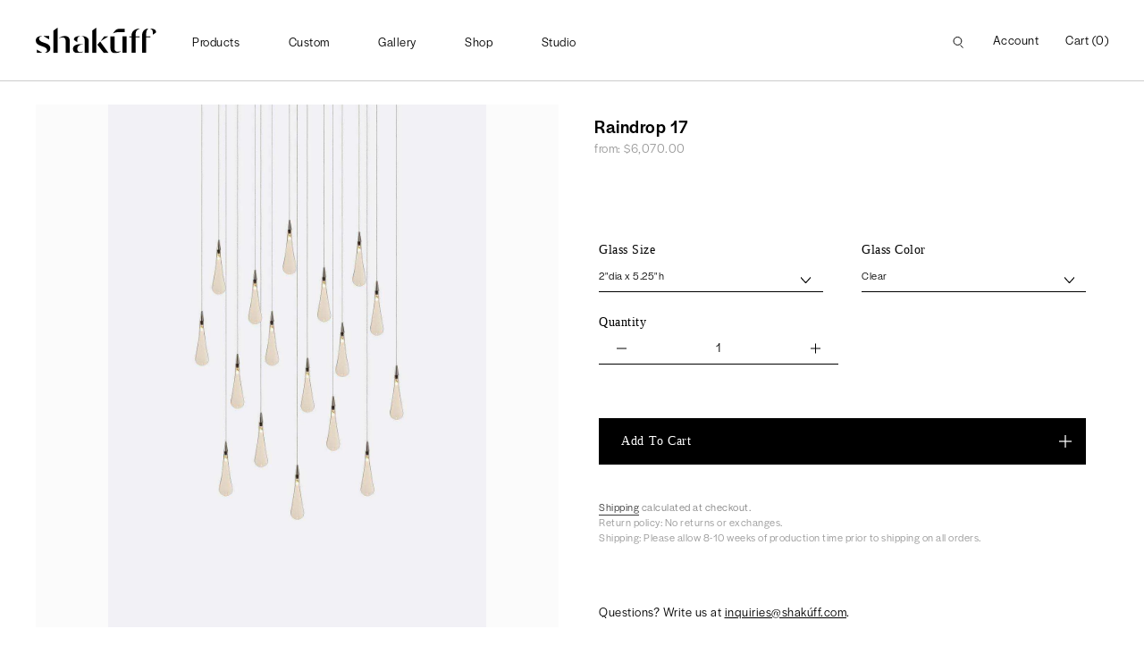

--- FILE ---
content_type: text/html; charset=utf-8
request_url: https://shakuff.com/products/raindrop-17
body_size: 37561
content:
<!doctype html>
<html class="no-js" lang="en">
<head>
  


  
  
<script>(function(w,d,s,l,i){w[l]=w[l]||[];w[l].push({'gtm.start':
new Date().getTime(),event:'gtm.js'});var f=d.getElementsByTagName(s)[0],
j=d.createElement(s),dl=l!='dataLayer'?'&l='+l:'';j.async=true;j.src=
'https://www.googletagmanager.com/gtm.js?id='+i+dl;f.parentNode.insertBefore(j,f);
})(window,document,'script','dataLayer','GTM-KV25MP9');</script>  
  
<!-- Added by AVADA SEO Suite -->






<meta name="twitter:image" content="http://shakuff.com/cdn/shop/products/RD_17.jpg?v=1631643421">
    
<script>window.FPConfig = {};window.FPConfig.ignoreKeywords=["/cart","/account"]</script>



<!-- Added by AVADA SEO Suite: Product Structured Data -->
<script type="application/ld+json">{
"@context": "https://schema.org/",
"@type": "Product",
"@id": "https:\/\/shakuff.com\/products\/raindrop-17#product",
"name": "Raindrop 17",
"description": "The Rain Drop pendant is a smooth teardrop shaped, blown glass pendant. Whether you want individual pendants, or a multi-pendant chandelier, you may customize your fixture with as many pendants as you need - all tailored to fit your space and your style.",
"brand": {
  "@type": "Brand",
  "name": "Shakúff"
},
"offers": {
  "@type": "Offer",
  "price": "6070.0",
  "priceCurrency": "USD",
  "itemCondition": "https://schema.org/NewCondition",
  "availability": "https://schema.org/InStock",
  "url": "https://shakuff.com/products/raindrop-17"
},
"image": [
  "https://shakuff.com/cdn/shop/products/RD_17.jpg?v=1631643421",
  "https://shakuff.com/cdn/shop/products/RD_17_1.jpg?v=1631643422",
  "https://shakuff.com/cdn/shop/products/RD_17_2.jpg?v=1631643423",
  "https://shakuff.com/cdn/shop/products/RD_17_ebeee791-416d-412d-baaf-dbeb17890851.jpg?v=1631643420",
  "https://shakuff.com/cdn/shop/products/18x42-matte-white_0fd5010c-0b6a-401e-84dc-543769d75994.jpg?v=1631643422",
  "https://shakuff.com/cdn/shop/products/18x42-matte-silver_12be8420-01b8-47fa-ad1b-c3ed2a55592c.jpg?v=1631643420",
  "https://shakuff.com/cdn/shop/products/18x42-antique-bronze_def865a6-e3f1-42d2-ad8d-36563f63f669.jpg?v=1631643419"
],
"releaseDate": "2020-05-27 15:57:06 -0400",
"sku": "RD_17",
"mpn": "RD_17"}</script>
<!-- /Added by AVADA SEO Suite --><!-- Added by AVADA SEO Suite: Breadcrumb Structured Data  -->
<script type="application/ld+json">{
  "@context": "https://schema.org",
  "@type": "BreadcrumbList",
  "itemListElement": [{
    "@type": "ListItem",
    "position": 1,
    "name": "Home",
    "item": "https://shakuff.com"
  }, {
    "@type": "ListItem",
    "position": 2,
    "name": "Raindrop 17",
    "item": "https://shakuff.com/products/raindrop-17"
  }]
}
</script>
<!-- Added by AVADA SEO Suite -->


<!-- /Added by AVADA SEO Suite -->
 
  <meta charset="utf-8">
  <meta http-equiv="X-UA-Compatible" content="IE=edge,chrome=1">
  <meta name="viewport" content="width=device-width,initial-scale=1">
  <meta name="theme-color" content="#3a3a3a">

  <link rel="preconnect" href="https://cdn.shopify.com" crossorigin>
  <link rel="preconnect" href="https://fonts.shopify.com" crossorigin>
  <link rel="preconnect" href="https://monorail-edge.shopifysvc.com">

  <script src="
  https://cdn.jsdelivr.net/npm/@splidejs/splide@4.1.4/dist/js/splide.min.js
  "></script>
  <link href="
  https://cdn.jsdelivr.net/npm/@splidejs/splide@4.1.4/dist/css/splide.min.css
  " rel="stylesheet"><link rel="preload" as="font" href="" type="font/woff2" crossorigin>
  <link rel="preload" as="font" href="" type="font/woff2" crossorigin>
  <link rel="preload" as="font" href="" type="font/woff2" crossorigin>

  

  
  
    <link rel="preload" href="//shakuff.com/cdn/shop/t/28/assets/products-collections.js?v=71647133944668661461751944093" as="script">
  
  
<link rel="canonical" href="https://shakuff.com/products/raindrop-17"><link rel="shortcut icon" href="//shakuff.com/cdn/shop/files/favicon-01_32x32_f36a4e54-6644-4ee1-9853-6865a22f56fe_32x32.png?v=1615320239" type="image/png"><title>Bespoke &amp; Customizable Smooth Glass Blown Raindrop Multi-Pendant Chandelier
&ndash; Shakúff</title><meta name="description" content="The Rain Drop pendant is a smooth teardrop shaped, blown glass pendant. Whether you want individual pendants, or a multi-pendant chandelier, you may customize your fixture with as many pendants as you need - all tailored to fit your space and your style."><!-- /snippets/social-meta-tags.liquid -->




<meta property="og:site_name" content="Shakúff">
<meta property="og:url" content="https://shakuff.com/products/raindrop-17">
<meta property="og:title" content="Bespoke &amp; Customizable Smooth Glass Blown Raindrop Multi-Pendant Chandelier">
<meta property="og:type" content="product">
<meta property="og:description" content="The Rain Drop pendant is a smooth teardrop shaped, blown glass pendant. Whether you want individual pendants, or a multi-pendant chandelier, you may customize your fixture with as many pendants as you need - all tailored to fit your space and your style.">

  <meta property="og:price:amount" content="6,070.00">
  <meta property="og:price:currency" content="USD">

<meta property="og:image" content="http://shakuff.com/cdn/shop/products/RD_17_1200x1200.jpg?v=1631643421"><meta property="og:image" content="http://shakuff.com/cdn/shop/products/RD_17_1_1200x1200.jpg?v=1631643422"><meta property="og:image" content="http://shakuff.com/cdn/shop/products/RD_17_2_1200x1200.jpg?v=1631643423">
<meta property="og:image:secure_url" content="https://shakuff.com/cdn/shop/products/RD_17_1200x1200.jpg?v=1631643421"><meta property="og:image:secure_url" content="https://shakuff.com/cdn/shop/products/RD_17_1_1200x1200.jpg?v=1631643422"><meta property="og:image:secure_url" content="https://shakuff.com/cdn/shop/products/RD_17_2_1200x1200.jpg?v=1631643423">


  <meta name="twitter:site" content="@shakuff">

<meta name="twitter:card" content="summary_large_image">
<meta name="twitter:title" content="Bespoke &amp; Customizable Smooth Glass Blown Raindrop Multi-Pendant Chandelier">
<meta name="twitter:description" content="The Rain Drop pendant is a smooth teardrop shaped, blown glass pendant. Whether you want individual pendants, or a multi-pendant chandelier, you may customize your fixture with as many pendants as you need - all tailored to fit your space and your style.">

  
<style data-shopify>
:root {
    --color-text: #3a3a3a;
    --color-text-rgb: 58, 58, 58;
    --color-body-text: #333232;
    --color-sale-text: #EA0606;
    --color-small-button-text-border: #3a3a3a;
    --color-text-field: #ffffff;
    --color-text-field-text: #000000;
    --color-text-field-text-rgb: 0, 0, 0;

    --color-btn-primary: #3a3a3a;
    --color-btn-primary-darker: #212121;
    --color-btn-primary-text: #ffffff;

    --color-blankstate: rgba(51, 50, 50, 0.35);
    --color-blankstate-border: rgba(51, 50, 50, 0.2);
    --color-blankstate-background: rgba(51, 50, 50, 0.1);

    --color-text-focus:#606060;
    --color-overlay-text-focus:#e6e6e6;
    --color-btn-primary-focus:#606060;
    --color-btn-social-focus:#d2d2d2;
    --color-small-button-text-border-focus:#606060;
    --predictive-search-focus:#f2f2f2;

    --color-body: #ffffff;
    --color-bg: #ffffff;
    --color-bg-rgb: 255, 255, 255;
    --color-bg-alt: rgba(51, 50, 50, 0.05);
    --color-bg-currency-selector: rgba(51, 50, 50, 0.2);

    --color-overlay-title-text: #ffffff;
    --color-image-overlay: #685858;
    --color-image-overlay-rgb: 104, 88, 88;--opacity-image-overlay: 0.4;--hover-overlay-opacity: 0.8;

    --color-border: #ebebeb;
    --color-border-form: #cccccc;
    --color-border-form-darker: #b3b3b3;

    --svg-select-icon: url(//shakuff.com/cdn/shop/t/28/assets/ico-select.svg?v=29003672709104678581751944093);
    --slick-img-url: url(//shakuff.com/cdn/shop/t/28/assets/ajax-loader.gif?v=41356863302472015721751944093);

    --font-weight-body--bold: 700;
    --font-weight-body--bolder: 700;

    --font-stack-header: Helvetica, Arial, sans-serif;
    --font-style-header: normal;
    --font-weight-header: 700;

    --font-stack-body: Helvetica, Arial, sans-serif;
    --font-style-body: normal;
    --font-weight-body: 400;

    --font-size-header: 26;

    --font-size-base: 15;

    --font-h1-desktop: 35;
    --font-h1-mobile: 32;
    --font-h2-desktop: 20;
    --font-h2-mobile: 18;
    --font-h3-mobile: 20;
    --font-h4-desktop: 17;
    --font-h4-mobile: 15;
    --font-h5-desktop: 15;
    --font-h5-mobile: 13;
    --font-h6-desktop: 14;
    --font-h6-mobile: 12;

    --font-mega-title-large-desktop: 65;

    --font-rich-text-large: 17;
    --font-rich-text-small: 13;

    
--color-video-bg: #f2f2f2;

    
    --global-color-image-loader-primary: rgba(58, 58, 58, 0.06);
    --global-color-image-loader-secondary: rgba(58, 58, 58, 0.12);
  }
</style>


  <style>*,::after,::before{box-sizing:border-box}body{margin:0}body,html{background-color:var(--color-body)}body,button{font-size:calc(var(--font-size-base) * 1px);font-family:var(--font-stack-body);font-style:var(--font-style-body);font-weight:var(--font-weight-body);color:var(--color-text);line-height:1.5}body,button{-webkit-font-smoothing:antialiased;-webkit-text-size-adjust:100%}.border-bottom{border-bottom:1px solid var(--color-border)}.btn--link{background-color:transparent;border:0;margin:0;color:var(--color-text);text-align:left}.text-right{text-align:right}.icon{display:inline-block;width:20px;height:20px;vertical-align:middle;fill:currentColor}.icon__fallback-text,.visually-hidden{position:absolute!important;overflow:hidden;clip:rect(0 0 0 0);height:1px;width:1px;margin:-1px;padding:0;border:0}svg.icon:not(.icon--full-color) circle,svg.icon:not(.icon--full-color) ellipse,svg.icon:not(.icon--full-color) g,svg.icon:not(.icon--full-color) line,svg.icon:not(.icon--full-color) path,svg.icon:not(.icon--full-color) polygon,svg.icon:not(.icon--full-color) polyline,svg.icon:not(.icon--full-color) rect,symbol.icon:not(.icon--full-color) circle,symbol.icon:not(.icon--full-color) ellipse,symbol.icon:not(.icon--full-color) g,symbol.icon:not(.icon--full-color) line,symbol.icon:not(.icon--full-color) path,symbol.icon:not(.icon--full-color) polygon,symbol.icon:not(.icon--full-color) polyline,symbol.icon:not(.icon--full-color) rect{fill:inherit;stroke:inherit}li{list-style:none}.list--inline{padding:0;margin:0}.list--inline>li{display:inline-block;margin-bottom:0;vertical-align:middle}a{color:var(--color-text);text-decoration:none}.h1,.h2,h1,h2{margin:0 0 17.5px;font-family:var(--font-stack-header);font-style:var(--font-style-header);font-weight:var(--font-weight-header);line-height:1.2;overflow-wrap:break-word;word-wrap:break-word}.h1 a,.h2 a,h1 a,h2 a{color:inherit;text-decoration:none;font-weight:inherit}.h1,h1{font-size:calc(((var(--font-h1-desktop))/ (var(--font-size-base))) * 1em);text-transform:none;letter-spacing:0}@media only screen and (max-width:749px){.h1,h1{font-size:calc(((var(--font-h1-mobile))/ (var(--font-size-base))) * 1em)}}.h2,h2{font-size:calc(((var(--font-h2-desktop))/ (var(--font-size-base))) * 1em);text-transform:uppercase;letter-spacing:.1em}@media only screen and (max-width:749px){.h2,h2{font-size:calc(((var(--font-h2-mobile))/ (var(--font-size-base))) * 1em)}}p{color:var(--color-body-text);margin:0 0 19.44444px}@media only screen and (max-width:749px){p{font-size:calc(((var(--font-size-base) - 1)/ (var(--font-size-base))) * 1em)}}p:last-child{margin-bottom:0}@media only screen and (max-width:749px){.small--hide{display:none!important}}.grid{list-style:none;margin:0;padding:0;margin-left:-30px}.grid::after{content:'';display:table;clear:both}@media only screen and (max-width:749px){.grid{margin-left:-22px}}.grid::after{content:'';display:table;clear:both}.grid--no-gutters{margin-left:0}.grid--no-gutters .grid__item{padding-left:0}.grid--table{display:table;table-layout:fixed;width:100%}.grid--table>.grid__item{float:none;display:table-cell;vertical-align:middle}.grid__item{float:left;padding-left:30px;width:100%}@media only screen and (max-width:749px){.grid__item{padding-left:22px}}.grid__item[class*="--push"]{position:relative}@media only screen and (min-width:750px){.medium-up--one-quarter{width:25%}.medium-up--push-one-third{width:33.33%}.medium-up--one-half{width:50%}.medium-up--push-one-third{left:33.33%;position:relative}}.site-header{position:relative;background-color:var(--color-body)}@media only screen and (max-width:749px){.site-header{border-bottom:1px solid var(--color-border)}}@media only screen and (min-width:750px){.site-header{padding:0 55px}.site-header.logo--center{padding-top:30px}}.site-header__logo{margin:15px 0}.logo-align--center .site-header__logo{text-align:center;margin:0 auto}@media only screen and (max-width:749px){.logo-align--center .site-header__logo{text-align:left;margin:15px 0}}@media only screen and (max-width:749px){.site-header__logo{padding-left:22px;text-align:left}.site-header__logo img{margin:0}}.site-header__logo-link{display:inline-block;word-break:break-word}@media only screen and (min-width:750px){.logo-align--center .site-header__logo-link{margin:0 auto}}.site-header__logo-image{display:block}@media only screen and (min-width:750px){.site-header__logo-image{margin:0 auto}}.site-header__logo-image img{width:100%}.site-header__logo-image--centered img{margin:0 auto}.site-header__logo img{display:block}.site-header__icons{position:relative;white-space:nowrap}@media only screen and (max-width:749px){.site-header__icons{width:auto;padding-right:13px}.site-header__icons .btn--link,.site-header__icons .site-header__cart{font-size:calc(((var(--font-size-base))/ (var(--font-size-base))) * 1em)}}.site-header__icons-wrapper{position:relative;display:-webkit-flex;display:-ms-flexbox;display:flex;width:100%;-ms-flex-align:center;-webkit-align-items:center;-moz-align-items:center;-ms-align-items:center;-o-align-items:center;align-items:center;-webkit-justify-content:flex-end;-ms-justify-content:flex-end;justify-content:flex-end}.site-header__account,.site-header__cart,.site-header__search{position:relative}.site-header__search.site-header__icon{display:none}@media only screen and (min-width:1400px){.site-header__search.site-header__icon{display:block}}.site-header__search-toggle{display:block}@media only screen and (min-width:750px){.site-header__account,.site-header__cart{padding:10px 11px}}.site-header__cart-title,.site-header__search-title{position:absolute!important;overflow:hidden;clip:rect(0 0 0 0);height:1px;width:1px;margin:-1px;padding:0;border:0;display:block;vertical-align:middle}.site-header__cart-title{margin-right:3px}.site-header__cart-count{display:flex;align-items:center;justify-content:center;position:absolute;right:.4rem;top:.2rem;font-weight:700;background-color:var(--color-btn-primary);color:var(--color-btn-primary-text);border-radius:50%;min-width:1em;height:1em}.site-header__cart-count span{font-family:HelveticaNeue,"Helvetica Neue",Helvetica,Arial,sans-serif;font-size:calc(11em / 16);line-height:1}@media only screen and (max-width:749px){.site-header__cart-count{top:calc(7em / 16);right:0;border-radius:50%;min-width:calc(19em / 16);height:calc(19em / 16)}}@media only screen and (max-width:749px){.site-header__cart-count span{padding:.25em calc(6em / 16);font-size:12px}}.site-header__menu{display:none}@media only screen and (max-width:749px){.site-header__icon{display:inline-block;vertical-align:middle;padding:10px 11px;margin:0}}@media only screen and (min-width:750px){.site-header__icon .icon-search{margin-right:3px}}.announcement-bar{z-index:10;position:relative;text-align:center;border-bottom:1px solid transparent;padding:2px}.announcement-bar__link{display:block}.announcement-bar__message{display:block;padding:11px 22px;font-size:calc(((16)/ (var(--font-size-base))) * 1em);font-weight:var(--font-weight-header)}@media only screen and (min-width:750px){.announcement-bar__message{padding-left:55px;padding-right:55px}}.site-nav{position:relative;padding:0;text-align:center;margin:25px 0}.site-nav a{padding:3px 10px}.site-nav__link{display:block;white-space:nowrap}.site-nav--centered .site-nav__link{padding-top:0}.site-nav__link .icon-chevron-down{width:calc(8em / 16);height:calc(8em / 16);margin-left:.5rem}.site-nav__label{border-bottom:1px solid transparent}.site-nav__link--active .site-nav__label{border-bottom-color:var(--color-text)}.site-nav__link--button{border:none;background-color:transparent;padding:3px 10px}.site-header__mobile-nav{z-index:11;position:relative;background-color:var(--color-body)}@media only screen and (max-width:749px){.site-header__mobile-nav{display:-webkit-flex;display:-ms-flexbox;display:flex;width:100%;-ms-flex-align:center;-webkit-align-items:center;-moz-align-items:center;-ms-align-items:center;-o-align-items:center;align-items:center}}.mobile-nav--open .icon-close{display:none}.main-content{opacity:0}.main-content .shopify-section{display:none}.main-content .shopify-section:first-child{display:inherit}.critical-hidden{display:none}</style>

  <script>
    window.performance.mark('debut:theme_stylesheet_loaded.start');

    function onLoadStylesheet() {
      performance.mark('debut:theme_stylesheet_loaded.end');
      performance.measure('debut:theme_stylesheet_loaded', 'debut:theme_stylesheet_loaded.start', 'debut:theme_stylesheet_loaded.end');

      var url = "//shakuff.com/cdn/shop/t/28/assets/theme.css?v=67943872164951870661751944093";
      var link = document.querySelector('link[href="' + url + '"]');
      link.loaded = true;
      link.dispatchEvent(new Event('load'));
    }
  </script>
  
  
  
  
  <link rel="preload" href="//shakuff.com/cdn/shop/t/28/assets/flickity.min.css?v=168134560433028609901751944093" as="style" onload="this.onload=null;this.rel='stylesheet'">
  <link rel="preload" href="//shakuff.com/cdn/shop/t/28/assets/slick-theme.css?v=60531095354064816561751944093" as="style" onload="this.onload=null;this.rel='stylesheet'">
  <link rel="preload" href="//shakuff.com/cdn/shop/t/28/assets/slick-lightbox.css?v=83592632113015833141751944093" as="style" onload="this.onload=null;this.rel='stylesheet'">
  
  <noscript>
    <link rel="stylesheet" href="//shakuff.com/cdn/shop/t/28/assets/flickity.min.css?v=168134560433028609901751944093">
    <link rel="stylesheet" href="//shakuff.com/cdn/shop/t/28/assets/slick-theme.css?v=60531095354064816561751944093">
    <link rel="stylesheet" href="//shakuff.com/cdn/shop/t/28/assets/slick-lightbox.css?v=83592632113015833141751944093">
  </noscript>
  
  
  
  
  <link rel="stylesheet" href="//shakuff.com/cdn/shop/t/28/assets/theme.css?v=67943872164951870661751944093" type="text/css">

  <link href="//shakuff.com/cdn/shop/t/28/assets/custom.scss.css?v=127618249854796549151764028772" rel="stylesheet" type="text/css" media="all" />
  <link href="//shakuff.com/cdn/shop/t/28/assets/custom-oleksandr.css?v=21959912057737597031751944093" rel="stylesheet" type="text/css" media="all" />
  <link href="//shakuff.com/cdn/shop/t/28/assets/videoGallery.scss.css?v=105656977812391493171751944093" rel="stylesheet" type="text/css" media="all" />
  <link href="//shakuff.com/cdn/shop/t/28/assets/newTemplateOleksandr.scss.css?v=68423269494994467191765860122" rel="stylesheet" type="text/css" media="all" />
  <link href="//shakuff.com/cdn/shop/t/28/assets/caseStudiesNew.scss.css?v=48959324567322407251751944093" rel="stylesheet" type="text/css" media="all" />
  
  <link rel="preload" href="https://unpkg.com/aos@2.3.1/dist/aos.css" as="style" onload="this.onload=null;this.rel='stylesheet'">
  <link rel="preload" href="https://cdnjs.cloudflare.com/ajax/libs/font-awesome/4.7.0/css/font-awesome.min.css" as="style" onload="this.onload=null;this.rel='stylesheet'">
  <link rel="preload" href="https://cdn.jsdelivr.net/npm/@fancyapps/fancybox@3.5.6/dist/jquery.fancybox.min.css" as="style" onload="this.onload=null;this.rel='stylesheet'">
  <link rel="preload" href="https://cdn.jsdelivr.net/npm/slick-carousel@1.8.1/slick/slick.css" media="print" as="style" onload="this.onload=null;this.media='all';this.rel='stylesheet'">
  
  <noscript>
    <link rel="stylesheet" href="https://cdn.jsdelivr.net/npm/@fancyapps/fancybox@3.5.6/dist/jquery.fancybox.min.css">
    <link rel="stylesheet" href="https://cdn.jsdelivr.net/npm/slick-carousel@1.8.1/slick/slick.css">
    <link rel="stylesheet" href="https://cdnjs.cloudflare.com/ajax/libs/font-awesome/4.7.0/css/font-awesome.min.css">
    <link href="https://unpkg.com/aos@2.3.1/dist/aos.css" rel="stylesheet">
  </noscript>
  

  <style>
    
    
    
    
    
    
  </style>
<script>
    window.BOLD = window.BOLD || {};
        window.BOLD.options = window.BOLD.options || {};
        window.BOLD.options.settings = window.BOLD.options.settings || {};
        window.BOLD.options.settings.v1_variant_mode = window.BOLD.options.settings.v1_variant_mode || true;
        window.BOLD.options.settings.hybrid_fix_auto_insert_inputs =
        window.BOLD.options.settings.hybrid_fix_auto_insert_inputs || true;
</script>

<script>window.BOLD = window.BOLD || {};
    window.BOLD.common = window.BOLD.common || {};
    window.BOLD.common.Shopify = window.BOLD.common.Shopify || {};
    window.BOLD.common.Shopify.shop = {
      domain: 'shakuff.com',
      permanent_domain: 'shakuff.myshopify.com',
      url: 'https://shakuff.com',
      secure_url: 'https://shakuff.com',
      money_format: "${{amount}}",
      currency: "USD"
    };
    window.BOLD.common.Shopify.customer = {
      id: null,
      tags: null,
    };
    window.BOLD.common.Shopify.cart = {"note":null,"attributes":{},"original_total_price":0,"total_price":0,"total_discount":0,"total_weight":0.0,"item_count":0,"items":[],"requires_shipping":false,"currency":"USD","items_subtotal_price":0,"cart_level_discount_applications":[],"checkout_charge_amount":0};
    window.BOLD.common.template = 'product';window.BOLD.common.Shopify.formatMoney = function(money, format) {
        function n(t, e) {
            return "undefined" == typeof t ? e : t
        }
        function r(t, e, r, i) {
            if (e = n(e, 2),
                r = n(r, ","),
                i = n(i, "."),
            isNaN(t) || null == t)
                return 0;
            t = (t / 100).toFixed(e);
            var o = t.split(".")
                , a = o[0].replace(/(\d)(?=(\d\d\d)+(?!\d))/g, "$1" + r)
                , s = o[1] ? i + o[1] : "";
            return a + s
        }
        "string" == typeof money && (money = money.replace(".", ""));
        var i = ""
            , o = /\{\{\s*(\w+)\s*\}\}/
            , a = format || window.BOLD.common.Shopify.shop.money_format || window.Shopify.money_format || "$ {{ amount }}";
        switch (a.match(o)[1]) {
            case "amount":
                i = r(money, 2, ",", ".");
                break;
            case "amount_no_decimals":
                i = r(money, 0, ",", ".");
                break;
            case "amount_with_comma_separator":
                i = r(money, 2, ".", ",");
                break;
            case "amount_no_decimals_with_comma_separator":
                i = r(money, 0, ".", ",");
                break;
            case "amount_with_space_separator":
                i = r(money, 2, " ", ",");
                break;
            case "amount_no_decimals_with_space_separator":
                i = r(money, 0, " ", ",");
                break;
            case "amount_with_apostrophe_separator":
                i = r(money, 2, "'", ".");
                break;
        }
        return a.replace(o, i);
    };
    window.BOLD.common.Shopify.saveProduct = function (handle, product) {
      if (typeof handle === 'string' && typeof window.BOLD.common.Shopify.products[handle] === 'undefined') {
        if (typeof product === 'number') {
          window.BOLD.common.Shopify.handles[product] = handle;
          product = { id: product };
        }
        window.BOLD.common.Shopify.products[handle] = product;
      }
    };
    window.BOLD.common.Shopify.saveVariant = function (variant_id, variant) {
      if (typeof variant_id === 'number' && typeof window.BOLD.common.Shopify.variants[variant_id] === 'undefined') {
        window.BOLD.common.Shopify.variants[variant_id] = variant;
      }
    };window.BOLD.common.Shopify.products = window.BOLD.common.Shopify.products || {};
    window.BOLD.common.Shopify.variants = window.BOLD.common.Shopify.variants || {};
    window.BOLD.common.Shopify.handles = window.BOLD.common.Shopify.handles || {};window.BOLD.common.Shopify.handle = "raindrop-17"
window.BOLD.common.Shopify.saveProduct("raindrop-17", 5041555341443);window.BOLD.common.Shopify.saveVariant(33882708869251, { product_id: 5041555341443, product_handle: "raindrop-17", price: 607000, group_id: '', csp_metafield: {}});window.BOLD.common.Shopify.saveVariant(33882708902019, { product_id: 5041555341443, product_handle: "raindrop-17", price: 607000, group_id: '', csp_metafield: {}});window.BOLD.common.Shopify.saveVariant(33882708934787, { product_id: 5041555341443, product_handle: "raindrop-17", price: 607000, group_id: '', csp_metafield: {}});window.BOLD.common.Shopify.saveVariant(34489337610400, { product_id: 5041555341443, product_handle: "raindrop-17", price: 607000, group_id: '', csp_metafield: {}});window.BOLD.common.Shopify.saveVariant(33882708967555, { product_id: 5041555341443, product_handle: "raindrop-17", price: 656000, group_id: '', csp_metafield: {}});window.BOLD.common.Shopify.saveVariant(33882709000323, { product_id: 5041555341443, product_handle: "raindrop-17", price: 656000, group_id: '', csp_metafield: {}});window.BOLD.common.Shopify.saveVariant(33882709033091, { product_id: 5041555341443, product_handle: "raindrop-17", price: 656000, group_id: '', csp_metafield: {}});window.BOLD.common.Shopify.saveVariant(34489337643168, { product_id: 5041555341443, product_handle: "raindrop-17", price: 656000, group_id: '', csp_metafield: {}});window.BOLD.common.Shopify.saveVariant(33882709098627, { product_id: 5041555341443, product_handle: "raindrop-17", price: 715000, group_id: '', csp_metafield: {}});window.BOLD.common.Shopify.saveVariant(33882709131395, { product_id: 5041555341443, product_handle: "raindrop-17", price: 715000, group_id: '', csp_metafield: {}});window.BOLD.common.Shopify.saveVariant(33882709164163, { product_id: 5041555341443, product_handle: "raindrop-17", price: 715000, group_id: '', csp_metafield: {}});window.BOLD.common.Shopify.saveVariant(34489337675936, { product_id: 5041555341443, product_handle: "raindrop-17", price: 715000, group_id: '', csp_metafield: {}});window.BOLD.apps_installed = {"Product Options":2} || {};window.BOLD.common.Shopify.metafields = window.BOLD.common.Shopify.metafields || {};window.BOLD.common.Shopify.metafields["bold_rp"] = {};window.BOLD.common.Shopify.metafields["bold_csp_defaults"] = {};window.BOLD.common.cacheParams = window.BOLD.common.cacheParams || {};
    window.BOLD.common.cacheParams.options = 1667979833;
</script>

<script>
    window.BOLD.common.cacheParams.options = 1769279088;
</script>
<link href="//shakuff.com/cdn/shop/t/28/assets/bold-options.css?v=35810913425590387741751944093" rel="stylesheet" type="text/css" media="all" />
<script defer src="https://options.shopapps.site/js/options.js"></script><script>
    var theme = {
      breakpoints: {
        medium: 750,
        large: 990,
        widescreen: 1400
      },
      strings: {
        addToCart: "Add to cart",
        soldOut: "Sold out",
        unavailable: "Unavailable",
        regularPrice: "Regular price",
        salePrice: "Sale price",
        sale: "Sale",
        fromLowestPrice: "from: [price]",
        vendor: "Vendor",
        showMore: "Show More",
        showLess: "Show Less",
        searchFor: "Search for",
        addressError: "Error looking up that address",
        addressNoResults: "No results for that address",
        addressQueryLimit: "You have exceeded the Google API usage limit. Consider upgrading to a \u003ca href=\"https:\/\/developers.google.com\/maps\/premium\/usage-limits\"\u003ePremium Plan\u003c\/a\u003e.",
        authError: "There was a problem authenticating your Google Maps account.",
        newWindow: "Opens in a new window.",
        external: "Opens external website.",
        newWindowExternal: "Opens external website in a new window.",
        removeLabel: "Remove [product]",
        update: "Update",
        quantity: "Quantity",
        discountedTotal: "Discounted total",
        regularTotal: "Regular total",
        priceColumn: "See Price column for discount details.",
        quantityMinimumMessage: "Quantity must be 1 or more",
        cartError: "There was an error while updating your cart. Please try again.",
        removedItemMessage: "Removed \u003cspan class=\"cart__removed-product-details\"\u003e([quantity]) [link]\u003c\/span\u003e from your cart.",
        unitPrice: "Unit price",
        unitPriceSeparator: "per",
        oneCartCount: "1 item",
        otherCartCount: "[count] items",
        quantityLabel: "Quantity: [count]",
        products: "Products",
        collections: "Collections",
        loading: "Loading",
        number_of_results: "[result_number] of [results_count]",
        number_of_results_found: "[results_count] results found",
        one_result_found: "1 result found"
      },
      moneyFormat: "${{amount}}",
      moneyFormatWithCurrency: "${{amount}} USD",
      settings: {
        predictiveSearchEnabled: true,
        predictiveSearchShowPrice: false,
        predictiveSearchShowVendor: false
      },
      stylesheet: "//shakuff.com/cdn/shop/t/28/assets/theme.css?v=67943872164951870661751944093"
    }

    document.documentElement.className = document.documentElement.className.replace('no-js', 'js');
  </script><script src="https://code.jquery.com/jquery-3.4.1.min.js"></script>

  <script src="//shakuff.com/cdn/shop/t/28/assets/theme.js?v=20356966572580389351751944093" defer="defer"></script>
  
  
  <script src='//shakuff.com/cdn/shop/t/28/assets/jquery-ui.min.js?v=33094225484922662671751944093' defer='defer'></script>
  <script src="//shakuff.com/cdn/shop/t/28/assets/slick-lightbox.min.js?v=6112507488148460281751944093" defer="defer"></script>
  
    <script src='//shakuff.com/cdn/shop/t/28/assets/jquery.selectric.js?v=32067586956454695001751944093' defer='defer'></script>
  
  <script src="//shakuff.com/cdn/shop/t/28/assets/flickity.pkgd.min.js?v=115253861845585537231751944093" defer="defer"></script>
  


  

  
  
    <script src="//shakuff.com/cdn/shop/t/28/assets/products-collections.js?v=71647133944668661461751944093" defer="defer"></script>
  
  

  
  
  
 
  
  <script src="https://cdn.jsdelivr.net/npm/@fancyapps/fancybox@3.5.6/dist/jquery.fancybox.min.js" defer="defer"></script>
  <script src="https://cdn.jsdelivr.net/npm/slick-carousel@1.8.1/slick/slick.min.js" defer="defer"></script>
  <script src="https://unpkg.com/aos@2.3.1/dist/aos.js"></script>
  <script src="https://unpkg.com/masonry-layout@4/dist/masonry.pkgd.min.js" defer="defer"></script>
  <script src="https://unpkg.com/imagesloaded@4/imagesloaded.pkgd.min.js" defer="defer"></script>
  <script src="https://sdks.shopifycdn.com/js-buy-sdk/v2/latest/index.umd.min.js"></script>
  <script src="//shakuff.com/cdn/shop/t/28/assets/custom.js?v=154263878702594762141751944093"></script>
  
  <script src="//shakuff.com/cdn/shop/t/28/assets/lazysizes.min.js?v=170673606433494819701751944093"></script>
  <!--<script src="//shakuff.com/cdn/shop/t/28/assets/ls.rias.min.js?v=4859094793037921211751944093" ></script>
  <script src="//shakuff.com/cdn/shop/t/28/assets/ls.bgset.min.js?v=16515418601451400851751944093"></script>-->
  
  
    <script>
      fetch('https://ipapi.co/json/')
      .then(response => response.json())
      .then(data => {
        const country = data.country_name;
        const countryCode = data.country_code;
        
        if (country === 'China' || countryCode === 'CN') {
          window.location.href = "https://shakuff.com/pages/coming-soon";
        }

        if (country === 'Israel' || countryCode === 'IL') {
          window.location.href = "https://shakuff.com/pages/coming-soon";
        }
      })
      .catch(error => {
        console.error('Error fetching country:', error);
      });
      // $.get("https://ipapi.co/json/", function (response) {
      //   console.log(response.country_name)
      //   console.log(response.country_code)
      //  if(response.country_name == "China" || response.country_name == "Israel"){
      //    window.location.href = "https://shakuff.com/pages/coming-soon";
      //  }
      // }, "jsonp");
      // $.get("http://ipinfo.io", function (response) {
      //  if(response.country_code == "CN" || response.country_code == "IL"){
      //    window.location.href = "https://shakuff.com/pages/coming-soon";
      //  }
      // },"jsonp");
    </script>
  
  <script type="text/javascript">
    if (window.MSInputMethodContext && document.documentMode) {
      var scripts = document.getElementsByTagName('script')[0];
      var polyfill = document.createElement("script");
      polyfill.defer = true;
      polyfill.src = "//shakuff.com/cdn/shop/t/28/assets/ie11CustomProperties.min.js?v=177756134084991032811751944093";

      scripts.parentNode.insertBefore(polyfill, scripts);
    }
  </script>

  <script>window.performance && window.performance.mark && window.performance.mark('shopify.content_for_header.start');</script><meta name="google-site-verification" content="q8-mQw3b_07WGfR-w8g7RMvfTlS7-_2ljwUrJMz3xRI">
<meta name="facebook-domain-verification" content="cpx8tywbbhvbhjxphwytpfiegtn26v">
<meta id="shopify-digital-wallet" name="shopify-digital-wallet" content="/36794105987/digital_wallets/dialog">
<meta name="shopify-checkout-api-token" content="ab12fbb919ae93a8f4a3d75ba005aa46">
<meta id="in-context-paypal-metadata" data-shop-id="36794105987" data-venmo-supported="true" data-environment="production" data-locale="en_US" data-paypal-v4="true" data-currency="USD">
<link rel="alternate" type="application/json+oembed" href="https://shakuff.com/products/raindrop-17.oembed">
<script async="async" src="/checkouts/internal/preloads.js?locale=en-US"></script>
<link rel="preconnect" href="https://shop.app" crossorigin="anonymous">
<script async="async" src="https://shop.app/checkouts/internal/preloads.js?locale=en-US&shop_id=36794105987" crossorigin="anonymous"></script>
<script id="apple-pay-shop-capabilities" type="application/json">{"shopId":36794105987,"countryCode":"US","currencyCode":"USD","merchantCapabilities":["supports3DS"],"merchantId":"gid:\/\/shopify\/Shop\/36794105987","merchantName":"Shakúff","requiredBillingContactFields":["postalAddress","email"],"requiredShippingContactFields":["postalAddress","email"],"shippingType":"shipping","supportedNetworks":["visa","masterCard","amex","discover","elo","jcb"],"total":{"type":"pending","label":"Shakúff","amount":"1.00"},"shopifyPaymentsEnabled":true,"supportsSubscriptions":true}</script>
<script id="shopify-features" type="application/json">{"accessToken":"ab12fbb919ae93a8f4a3d75ba005aa46","betas":["rich-media-storefront-analytics"],"domain":"shakuff.com","predictiveSearch":true,"shopId":36794105987,"locale":"en"}</script>
<script>var Shopify = Shopify || {};
Shopify.shop = "shakuff.myshopify.com";
Shopify.locale = "en";
Shopify.currency = {"active":"USD","rate":"1.0"};
Shopify.country = "US";
Shopify.theme = {"name":"Slider Rework","id":150699016425,"schema_name":"Debut","schema_version":"17.5.0","theme_store_id":null,"role":"main"};
Shopify.theme.handle = "null";
Shopify.theme.style = {"id":null,"handle":null};
Shopify.cdnHost = "shakuff.com/cdn";
Shopify.routes = Shopify.routes || {};
Shopify.routes.root = "/";</script>
<script type="module">!function(o){(o.Shopify=o.Shopify||{}).modules=!0}(window);</script>
<script>!function(o){function n(){var o=[];function n(){o.push(Array.prototype.slice.apply(arguments))}return n.q=o,n}var t=o.Shopify=o.Shopify||{};t.loadFeatures=n(),t.autoloadFeatures=n()}(window);</script>
<script>
  window.ShopifyPay = window.ShopifyPay || {};
  window.ShopifyPay.apiHost = "shop.app\/pay";
  window.ShopifyPay.redirectState = null;
</script>
<script id="shop-js-analytics" type="application/json">{"pageType":"product"}</script>
<script defer="defer" async type="module" src="//shakuff.com/cdn/shopifycloud/shop-js/modules/v2/client.init-shop-cart-sync_BN7fPSNr.en.esm.js"></script>
<script defer="defer" async type="module" src="//shakuff.com/cdn/shopifycloud/shop-js/modules/v2/chunk.common_Cbph3Kss.esm.js"></script>
<script defer="defer" async type="module" src="//shakuff.com/cdn/shopifycloud/shop-js/modules/v2/chunk.modal_DKumMAJ1.esm.js"></script>
<script type="module">
  await import("//shakuff.com/cdn/shopifycloud/shop-js/modules/v2/client.init-shop-cart-sync_BN7fPSNr.en.esm.js");
await import("//shakuff.com/cdn/shopifycloud/shop-js/modules/v2/chunk.common_Cbph3Kss.esm.js");
await import("//shakuff.com/cdn/shopifycloud/shop-js/modules/v2/chunk.modal_DKumMAJ1.esm.js");

  window.Shopify.SignInWithShop?.initShopCartSync?.({"fedCMEnabled":true,"windoidEnabled":true});

</script>
<script>
  window.Shopify = window.Shopify || {};
  if (!window.Shopify.featureAssets) window.Shopify.featureAssets = {};
  window.Shopify.featureAssets['shop-js'] = {"shop-cart-sync":["modules/v2/client.shop-cart-sync_CJVUk8Jm.en.esm.js","modules/v2/chunk.common_Cbph3Kss.esm.js","modules/v2/chunk.modal_DKumMAJ1.esm.js"],"init-fed-cm":["modules/v2/client.init-fed-cm_7Fvt41F4.en.esm.js","modules/v2/chunk.common_Cbph3Kss.esm.js","modules/v2/chunk.modal_DKumMAJ1.esm.js"],"init-shop-email-lookup-coordinator":["modules/v2/client.init-shop-email-lookup-coordinator_Cc088_bR.en.esm.js","modules/v2/chunk.common_Cbph3Kss.esm.js","modules/v2/chunk.modal_DKumMAJ1.esm.js"],"init-windoid":["modules/v2/client.init-windoid_hPopwJRj.en.esm.js","modules/v2/chunk.common_Cbph3Kss.esm.js","modules/v2/chunk.modal_DKumMAJ1.esm.js"],"shop-button":["modules/v2/client.shop-button_B0jaPSNF.en.esm.js","modules/v2/chunk.common_Cbph3Kss.esm.js","modules/v2/chunk.modal_DKumMAJ1.esm.js"],"shop-cash-offers":["modules/v2/client.shop-cash-offers_DPIskqss.en.esm.js","modules/v2/chunk.common_Cbph3Kss.esm.js","modules/v2/chunk.modal_DKumMAJ1.esm.js"],"shop-toast-manager":["modules/v2/client.shop-toast-manager_CK7RT69O.en.esm.js","modules/v2/chunk.common_Cbph3Kss.esm.js","modules/v2/chunk.modal_DKumMAJ1.esm.js"],"init-shop-cart-sync":["modules/v2/client.init-shop-cart-sync_BN7fPSNr.en.esm.js","modules/v2/chunk.common_Cbph3Kss.esm.js","modules/v2/chunk.modal_DKumMAJ1.esm.js"],"init-customer-accounts-sign-up":["modules/v2/client.init-customer-accounts-sign-up_CfPf4CXf.en.esm.js","modules/v2/client.shop-login-button_DeIztwXF.en.esm.js","modules/v2/chunk.common_Cbph3Kss.esm.js","modules/v2/chunk.modal_DKumMAJ1.esm.js"],"pay-button":["modules/v2/client.pay-button_CgIwFSYN.en.esm.js","modules/v2/chunk.common_Cbph3Kss.esm.js","modules/v2/chunk.modal_DKumMAJ1.esm.js"],"init-customer-accounts":["modules/v2/client.init-customer-accounts_DQ3x16JI.en.esm.js","modules/v2/client.shop-login-button_DeIztwXF.en.esm.js","modules/v2/chunk.common_Cbph3Kss.esm.js","modules/v2/chunk.modal_DKumMAJ1.esm.js"],"avatar":["modules/v2/client.avatar_BTnouDA3.en.esm.js"],"init-shop-for-new-customer-accounts":["modules/v2/client.init-shop-for-new-customer-accounts_CsZy_esa.en.esm.js","modules/v2/client.shop-login-button_DeIztwXF.en.esm.js","modules/v2/chunk.common_Cbph3Kss.esm.js","modules/v2/chunk.modal_DKumMAJ1.esm.js"],"shop-follow-button":["modules/v2/client.shop-follow-button_BRMJjgGd.en.esm.js","modules/v2/chunk.common_Cbph3Kss.esm.js","modules/v2/chunk.modal_DKumMAJ1.esm.js"],"checkout-modal":["modules/v2/client.checkout-modal_B9Drz_yf.en.esm.js","modules/v2/chunk.common_Cbph3Kss.esm.js","modules/v2/chunk.modal_DKumMAJ1.esm.js"],"shop-login-button":["modules/v2/client.shop-login-button_DeIztwXF.en.esm.js","modules/v2/chunk.common_Cbph3Kss.esm.js","modules/v2/chunk.modal_DKumMAJ1.esm.js"],"lead-capture":["modules/v2/client.lead-capture_DXYzFM3R.en.esm.js","modules/v2/chunk.common_Cbph3Kss.esm.js","modules/v2/chunk.modal_DKumMAJ1.esm.js"],"shop-login":["modules/v2/client.shop-login_CA5pJqmO.en.esm.js","modules/v2/chunk.common_Cbph3Kss.esm.js","modules/v2/chunk.modal_DKumMAJ1.esm.js"],"payment-terms":["modules/v2/client.payment-terms_BxzfvcZJ.en.esm.js","modules/v2/chunk.common_Cbph3Kss.esm.js","modules/v2/chunk.modal_DKumMAJ1.esm.js"]};
</script>
<script>(function() {
  var isLoaded = false;
  function asyncLoad() {
    if (isLoaded) return;
    isLoaded = true;
    var urls = ["https:\/\/chimpstatic.com\/mcjs-connected\/js\/users\/4af9c3757db30d6e97b5beb10\/a93585b7c60d18d0b77eaadc3.js?shop=shakuff.myshopify.com","https:\/\/cdn1.avada.io\/flying-pages\/module.js?shop=shakuff.myshopify.com","https:\/\/seo.apps.avada.io\/avada-seo-installed.js?shop=shakuff.myshopify.com","https:\/\/cozycountryredirectii.addons.business\/js\/eggbox\/3547\/script_12e433f801082aa98db392fcc610d887.js?v=1\u0026sign=12e433f801082aa98db392fcc610d887\u0026shop=shakuff.myshopify.com"];
    for (var i = 0; i < urls.length; i++) {
      var s = document.createElement('script');
      s.type = 'text/javascript';
      s.async = true;
      s.src = urls[i];
      var x = document.getElementsByTagName('script')[0];
      x.parentNode.insertBefore(s, x);
    }
  };
  if(window.attachEvent) {
    window.attachEvent('onload', asyncLoad);
  } else {
    window.addEventListener('load', asyncLoad, false);
  }
})();</script>
<script id="__st">var __st={"a":36794105987,"offset":-18000,"reqid":"e47ce199-8e75-4463-8315-b45809a54f0d-1769730622","pageurl":"shakuff.com\/products\/raindrop-17","u":"3cb09d59b8f2","p":"product","rtyp":"product","rid":5041555341443};</script>
<script>window.ShopifyPaypalV4VisibilityTracking = true;</script>
<script id="captcha-bootstrap">!function(){'use strict';const t='contact',e='account',n='new_comment',o=[[t,t],['blogs',n],['comments',n],[t,'customer']],c=[[e,'customer_login'],[e,'guest_login'],[e,'recover_customer_password'],[e,'create_customer']],r=t=>t.map((([t,e])=>`form[action*='/${t}']:not([data-nocaptcha='true']) input[name='form_type'][value='${e}']`)).join(','),a=t=>()=>t?[...document.querySelectorAll(t)].map((t=>t.form)):[];function s(){const t=[...o],e=r(t);return a(e)}const i='password',u='form_key',d=['recaptcha-v3-token','g-recaptcha-response','h-captcha-response',i],f=()=>{try{return window.sessionStorage}catch{return}},m='__shopify_v',_=t=>t.elements[u];function p(t,e,n=!1){try{const o=window.sessionStorage,c=JSON.parse(o.getItem(e)),{data:r}=function(t){const{data:e,action:n}=t;return t[m]||n?{data:e,action:n}:{data:t,action:n}}(c);for(const[e,n]of Object.entries(r))t.elements[e]&&(t.elements[e].value=n);n&&o.removeItem(e)}catch(o){console.error('form repopulation failed',{error:o})}}const l='form_type',E='cptcha';function T(t){t.dataset[E]=!0}const w=window,h=w.document,L='Shopify',v='ce_forms',y='captcha';let A=!1;((t,e)=>{const n=(g='f06e6c50-85a8-45c8-87d0-21a2b65856fe',I='https://cdn.shopify.com/shopifycloud/storefront-forms-hcaptcha/ce_storefront_forms_captcha_hcaptcha.v1.5.2.iife.js',D={infoText:'Protected by hCaptcha',privacyText:'Privacy',termsText:'Terms'},(t,e,n)=>{const o=w[L][v],c=o.bindForm;if(c)return c(t,g,e,D).then(n);var r;o.q.push([[t,g,e,D],n]),r=I,A||(h.body.append(Object.assign(h.createElement('script'),{id:'captcha-provider',async:!0,src:r})),A=!0)});var g,I,D;w[L]=w[L]||{},w[L][v]=w[L][v]||{},w[L][v].q=[],w[L][y]=w[L][y]||{},w[L][y].protect=function(t,e){n(t,void 0,e),T(t)},Object.freeze(w[L][y]),function(t,e,n,w,h,L){const[v,y,A,g]=function(t,e,n){const i=e?o:[],u=t?c:[],d=[...i,...u],f=r(d),m=r(i),_=r(d.filter((([t,e])=>n.includes(e))));return[a(f),a(m),a(_),s()]}(w,h,L),I=t=>{const e=t.target;return e instanceof HTMLFormElement?e:e&&e.form},D=t=>v().includes(t);t.addEventListener('submit',(t=>{const e=I(t);if(!e)return;const n=D(e)&&!e.dataset.hcaptchaBound&&!e.dataset.recaptchaBound,o=_(e),c=g().includes(e)&&(!o||!o.value);(n||c)&&t.preventDefault(),c&&!n&&(function(t){try{if(!f())return;!function(t){const e=f();if(!e)return;const n=_(t);if(!n)return;const o=n.value;o&&e.removeItem(o)}(t);const e=Array.from(Array(32),(()=>Math.random().toString(36)[2])).join('');!function(t,e){_(t)||t.append(Object.assign(document.createElement('input'),{type:'hidden',name:u})),t.elements[u].value=e}(t,e),function(t,e){const n=f();if(!n)return;const o=[...t.querySelectorAll(`input[type='${i}']`)].map((({name:t})=>t)),c=[...d,...o],r={};for(const[a,s]of new FormData(t).entries())c.includes(a)||(r[a]=s);n.setItem(e,JSON.stringify({[m]:1,action:t.action,data:r}))}(t,e)}catch(e){console.error('failed to persist form',e)}}(e),e.submit())}));const S=(t,e)=>{t&&!t.dataset[E]&&(n(t,e.some((e=>e===t))),T(t))};for(const o of['focusin','change'])t.addEventListener(o,(t=>{const e=I(t);D(e)&&S(e,y())}));const B=e.get('form_key'),M=e.get(l),P=B&&M;t.addEventListener('DOMContentLoaded',(()=>{const t=y();if(P)for(const e of t)e.elements[l].value===M&&p(e,B);[...new Set([...A(),...v().filter((t=>'true'===t.dataset.shopifyCaptcha))])].forEach((e=>S(e,t)))}))}(h,new URLSearchParams(w.location.search),n,t,e,['guest_login'])})(!0,!0)}();</script>
<script integrity="sha256-4kQ18oKyAcykRKYeNunJcIwy7WH5gtpwJnB7kiuLZ1E=" data-source-attribution="shopify.loadfeatures" defer="defer" src="//shakuff.com/cdn/shopifycloud/storefront/assets/storefront/load_feature-a0a9edcb.js" crossorigin="anonymous"></script>
<script crossorigin="anonymous" defer="defer" src="//shakuff.com/cdn/shopifycloud/storefront/assets/shopify_pay/storefront-65b4c6d7.js?v=20250812"></script>
<script data-source-attribution="shopify.dynamic_checkout.dynamic.init">var Shopify=Shopify||{};Shopify.PaymentButton=Shopify.PaymentButton||{isStorefrontPortableWallets:!0,init:function(){window.Shopify.PaymentButton.init=function(){};var t=document.createElement("script");t.src="https://shakuff.com/cdn/shopifycloud/portable-wallets/latest/portable-wallets.en.js",t.type="module",document.head.appendChild(t)}};
</script>
<script data-source-attribution="shopify.dynamic_checkout.buyer_consent">
  function portableWalletsHideBuyerConsent(e){var t=document.getElementById("shopify-buyer-consent"),n=document.getElementById("shopify-subscription-policy-button");t&&n&&(t.classList.add("hidden"),t.setAttribute("aria-hidden","true"),n.removeEventListener("click",e))}function portableWalletsShowBuyerConsent(e){var t=document.getElementById("shopify-buyer-consent"),n=document.getElementById("shopify-subscription-policy-button");t&&n&&(t.classList.remove("hidden"),t.removeAttribute("aria-hidden"),n.addEventListener("click",e))}window.Shopify?.PaymentButton&&(window.Shopify.PaymentButton.hideBuyerConsent=portableWalletsHideBuyerConsent,window.Shopify.PaymentButton.showBuyerConsent=portableWalletsShowBuyerConsent);
</script>
<script data-source-attribution="shopify.dynamic_checkout.cart.bootstrap">document.addEventListener("DOMContentLoaded",(function(){function t(){return document.querySelector("shopify-accelerated-checkout-cart, shopify-accelerated-checkout")}if(t())Shopify.PaymentButton.init();else{new MutationObserver((function(e,n){t()&&(Shopify.PaymentButton.init(),n.disconnect())})).observe(document.body,{childList:!0,subtree:!0})}}));
</script>
<link id="shopify-accelerated-checkout-styles" rel="stylesheet" media="screen" href="https://shakuff.com/cdn/shopifycloud/portable-wallets/latest/accelerated-checkout-backwards-compat.css" crossorigin="anonymous">
<style id="shopify-accelerated-checkout-cart">
        #shopify-buyer-consent {
  margin-top: 1em;
  display: inline-block;
  width: 100%;
}

#shopify-buyer-consent.hidden {
  display: none;
}

#shopify-subscription-policy-button {
  background: none;
  border: none;
  padding: 0;
  text-decoration: underline;
  font-size: inherit;
  cursor: pointer;
}

#shopify-subscription-policy-button::before {
  box-shadow: none;
}

      </style>

<script>window.performance && window.performance.mark && window.performance.mark('shopify.content_for_header.end');</script>


	
    
    
    
    <script src="//shakuff.com/cdn/shop/t/28/assets/magiczoomplus.js?v=84877545173711301801751944093" type="text/javascript"></script>
    <link href="//shakuff.com/cdn/shop/t/28/assets/magiczoomplus.css?v=29835042983645385591751944093" rel="stylesheet" type="text/css" media="all" />
    
    <script src="//shakuff.com/cdn/shop/t/28/assets/magicscroll.js?v=40529887410953315171751944093" type="text/javascript"></script>
    <link href="//shakuff.com/cdn/shop/t/28/assets/magicscroll.css?v=14393344627398674981751944093" rel="stylesheet" type="text/css" media="all" />
    
    <link href="//shakuff.com/cdn/shop/t/28/assets/magiczoomplus.additional.css?v=84311615804802263661751944093" rel="stylesheet" type="text/css" media="all" />
    <script type="text/javascript">
    mzOptions = {
		// 'zoomWidth':'auto',
		'zoomWidth':'200px',
		'zoomHeight':'200px',
        // 'zoomHeight':"600px",
		'zoomPosition':'inner',
		'zoomDistance':"100px",
		'selectorTrigger':'click',
		'transitionEffect':false,
		'zoomMode':'zoom',
		'zoomOn':'zoom',
		'zoomCaption':'off',
		'upscale':true,
		'variableZoom':false,
		'smoothing':true,
		'expand':'window',
		'expandZoomMode':'zoom',
		'expandZoomOn':'click',
		'expandCaption':true,
		'closeOnClickOutside':true,
		'cssClass':'white-bg mz-no-rt-width-css',
		'hint':'off',
		'textHoverZoomHint':'Hover to zoom',
		'textClickZoomHint':'Click to zoom',
		'textExpandHint':'Click to expand',
		'textBtnClose':'Close',
		'textBtnNext':'Next',
		'textBtnPrev':'Previous',
		'lazyZoom':true,
		'rightClick':true
    }
    mzMobileOptions = {
		'zoomMode':'magnifier',
		'textHoverZoomHint':'Touch to zoom',
		'textClickZoomHint':'Double tap to zoom',
		'textExpandHint':'Tap to expand'
    }
    
    MagicScrollOptions = {
		'width':'auto',
		'height':'auto',
		'mode':'scroll',
		'items':'5',
		'speed':600,
		'autoplay':0,
		'loop':'off',
		'step':'auto',
		'arrows':'inside',
		'pagination':false,
		'easing':'cubic-bezier(.8, 0, .5, 1)',
		'scrollOnWheel':'auto',
		'lazy-load':true
    }
    
    </script>
    <script src="//shakuff.com/cdn/shop/t/28/assets/magiczoomplus.sirv.js?v=72806549685522724721751944093" type="text/javascript"></script>


  
  <!-- Cozy Country Redirect -->
<script src="https://cozycountryredirectii.addons.business/js/eggbox/3547/script_12e433f801082aa98db392fcc610d887.js?v=1&sign=12e433f801082aa98db392fcc610d887&shop=shakuff.myshopify.com" type='text/javascript'></script>
<!-- /Cozy Country Redirect -->
  <!-- Google tag (gtag.js) -->
<script async src="https://www.googletagmanager.com/gtag/js?id=AW-374639391"></script>
<script>
  window.dataLayer = window.dataLayer || [];
  function gtag(){dataLayer.push(arguments);}
  gtag('js', new Date());

  gtag('config', 'AW-374639391');
</script>
  <link href="https://monorail-edge.shopifysvc.com" rel="dns-prefetch">
<script>(function(){if ("sendBeacon" in navigator && "performance" in window) {try {var session_token_from_headers = performance.getEntriesByType('navigation')[0].serverTiming.find(x => x.name == '_s').description;} catch {var session_token_from_headers = undefined;}var session_cookie_matches = document.cookie.match(/_shopify_s=([^;]*)/);var session_token_from_cookie = session_cookie_matches && session_cookie_matches.length === 2 ? session_cookie_matches[1] : "";var session_token = session_token_from_headers || session_token_from_cookie || "";function handle_abandonment_event(e) {var entries = performance.getEntries().filter(function(entry) {return /monorail-edge.shopifysvc.com/.test(entry.name);});if (!window.abandonment_tracked && entries.length === 0) {window.abandonment_tracked = true;var currentMs = Date.now();var navigation_start = performance.timing.navigationStart;var payload = {shop_id: 36794105987,url: window.location.href,navigation_start,duration: currentMs - navigation_start,session_token,page_type: "product"};window.navigator.sendBeacon("https://monorail-edge.shopifysvc.com/v1/produce", JSON.stringify({schema_id: "online_store_buyer_site_abandonment/1.1",payload: payload,metadata: {event_created_at_ms: currentMs,event_sent_at_ms: currentMs}}));}}window.addEventListener('pagehide', handle_abandonment_event);}}());</script>
<script id="web-pixels-manager-setup">(function e(e,d,r,n,o){if(void 0===o&&(o={}),!Boolean(null===(a=null===(i=window.Shopify)||void 0===i?void 0:i.analytics)||void 0===a?void 0:a.replayQueue)){var i,a;window.Shopify=window.Shopify||{};var t=window.Shopify;t.analytics=t.analytics||{};var s=t.analytics;s.replayQueue=[],s.publish=function(e,d,r){return s.replayQueue.push([e,d,r]),!0};try{self.performance.mark("wpm:start")}catch(e){}var l=function(){var e={modern:/Edge?\/(1{2}[4-9]|1[2-9]\d|[2-9]\d{2}|\d{4,})\.\d+(\.\d+|)|Firefox\/(1{2}[4-9]|1[2-9]\d|[2-9]\d{2}|\d{4,})\.\d+(\.\d+|)|Chrom(ium|e)\/(9{2}|\d{3,})\.\d+(\.\d+|)|(Maci|X1{2}).+ Version\/(15\.\d+|(1[6-9]|[2-9]\d|\d{3,})\.\d+)([,.]\d+|)( \(\w+\)|)( Mobile\/\w+|) Safari\/|Chrome.+OPR\/(9{2}|\d{3,})\.\d+\.\d+|(CPU[ +]OS|iPhone[ +]OS|CPU[ +]iPhone|CPU IPhone OS|CPU iPad OS)[ +]+(15[._]\d+|(1[6-9]|[2-9]\d|\d{3,})[._]\d+)([._]\d+|)|Android:?[ /-](13[3-9]|1[4-9]\d|[2-9]\d{2}|\d{4,})(\.\d+|)(\.\d+|)|Android.+Firefox\/(13[5-9]|1[4-9]\d|[2-9]\d{2}|\d{4,})\.\d+(\.\d+|)|Android.+Chrom(ium|e)\/(13[3-9]|1[4-9]\d|[2-9]\d{2}|\d{4,})\.\d+(\.\d+|)|SamsungBrowser\/([2-9]\d|\d{3,})\.\d+/,legacy:/Edge?\/(1[6-9]|[2-9]\d|\d{3,})\.\d+(\.\d+|)|Firefox\/(5[4-9]|[6-9]\d|\d{3,})\.\d+(\.\d+|)|Chrom(ium|e)\/(5[1-9]|[6-9]\d|\d{3,})\.\d+(\.\d+|)([\d.]+$|.*Safari\/(?![\d.]+ Edge\/[\d.]+$))|(Maci|X1{2}).+ Version\/(10\.\d+|(1[1-9]|[2-9]\d|\d{3,})\.\d+)([,.]\d+|)( \(\w+\)|)( Mobile\/\w+|) Safari\/|Chrome.+OPR\/(3[89]|[4-9]\d|\d{3,})\.\d+\.\d+|(CPU[ +]OS|iPhone[ +]OS|CPU[ +]iPhone|CPU IPhone OS|CPU iPad OS)[ +]+(10[._]\d+|(1[1-9]|[2-9]\d|\d{3,})[._]\d+)([._]\d+|)|Android:?[ /-](13[3-9]|1[4-9]\d|[2-9]\d{2}|\d{4,})(\.\d+|)(\.\d+|)|Mobile Safari.+OPR\/([89]\d|\d{3,})\.\d+\.\d+|Android.+Firefox\/(13[5-9]|1[4-9]\d|[2-9]\d{2}|\d{4,})\.\d+(\.\d+|)|Android.+Chrom(ium|e)\/(13[3-9]|1[4-9]\d|[2-9]\d{2}|\d{4,})\.\d+(\.\d+|)|Android.+(UC? ?Browser|UCWEB|U3)[ /]?(15\.([5-9]|\d{2,})|(1[6-9]|[2-9]\d|\d{3,})\.\d+)\.\d+|SamsungBrowser\/(5\.\d+|([6-9]|\d{2,})\.\d+)|Android.+MQ{2}Browser\/(14(\.(9|\d{2,})|)|(1[5-9]|[2-9]\d|\d{3,})(\.\d+|))(\.\d+|)|K[Aa][Ii]OS\/(3\.\d+|([4-9]|\d{2,})\.\d+)(\.\d+|)/},d=e.modern,r=e.legacy,n=navigator.userAgent;return n.match(d)?"modern":n.match(r)?"legacy":"unknown"}(),u="modern"===l?"modern":"legacy",c=(null!=n?n:{modern:"",legacy:""})[u],f=function(e){return[e.baseUrl,"/wpm","/b",e.hashVersion,"modern"===e.buildTarget?"m":"l",".js"].join("")}({baseUrl:d,hashVersion:r,buildTarget:u}),m=function(e){var d=e.version,r=e.bundleTarget,n=e.surface,o=e.pageUrl,i=e.monorailEndpoint;return{emit:function(e){var a=e.status,t=e.errorMsg,s=(new Date).getTime(),l=JSON.stringify({metadata:{event_sent_at_ms:s},events:[{schema_id:"web_pixels_manager_load/3.1",payload:{version:d,bundle_target:r,page_url:o,status:a,surface:n,error_msg:t},metadata:{event_created_at_ms:s}}]});if(!i)return console&&console.warn&&console.warn("[Web Pixels Manager] No Monorail endpoint provided, skipping logging."),!1;try{return self.navigator.sendBeacon.bind(self.navigator)(i,l)}catch(e){}var u=new XMLHttpRequest;try{return u.open("POST",i,!0),u.setRequestHeader("Content-Type","text/plain"),u.send(l),!0}catch(e){return console&&console.warn&&console.warn("[Web Pixels Manager] Got an unhandled error while logging to Monorail."),!1}}}}({version:r,bundleTarget:l,surface:e.surface,pageUrl:self.location.href,monorailEndpoint:e.monorailEndpoint});try{o.browserTarget=l,function(e){var d=e.src,r=e.async,n=void 0===r||r,o=e.onload,i=e.onerror,a=e.sri,t=e.scriptDataAttributes,s=void 0===t?{}:t,l=document.createElement("script"),u=document.querySelector("head"),c=document.querySelector("body");if(l.async=n,l.src=d,a&&(l.integrity=a,l.crossOrigin="anonymous"),s)for(var f in s)if(Object.prototype.hasOwnProperty.call(s,f))try{l.dataset[f]=s[f]}catch(e){}if(o&&l.addEventListener("load",o),i&&l.addEventListener("error",i),u)u.appendChild(l);else{if(!c)throw new Error("Did not find a head or body element to append the script");c.appendChild(l)}}({src:f,async:!0,onload:function(){if(!function(){var e,d;return Boolean(null===(d=null===(e=window.Shopify)||void 0===e?void 0:e.analytics)||void 0===d?void 0:d.initialized)}()){var d=window.webPixelsManager.init(e)||void 0;if(d){var r=window.Shopify.analytics;r.replayQueue.forEach((function(e){var r=e[0],n=e[1],o=e[2];d.publishCustomEvent(r,n,o)})),r.replayQueue=[],r.publish=d.publishCustomEvent,r.visitor=d.visitor,r.initialized=!0}}},onerror:function(){return m.emit({status:"failed",errorMsg:"".concat(f," has failed to load")})},sri:function(e){var d=/^sha384-[A-Za-z0-9+/=]+$/;return"string"==typeof e&&d.test(e)}(c)?c:"",scriptDataAttributes:o}),m.emit({status:"loading"})}catch(e){m.emit({status:"failed",errorMsg:(null==e?void 0:e.message)||"Unknown error"})}}})({shopId: 36794105987,storefrontBaseUrl: "https://shakuff.com",extensionsBaseUrl: "https://extensions.shopifycdn.com/cdn/shopifycloud/web-pixels-manager",monorailEndpoint: "https://monorail-edge.shopifysvc.com/unstable/produce_batch",surface: "storefront-renderer",enabledBetaFlags: ["2dca8a86"],webPixelsConfigList: [{"id":"1747091689","configuration":"{\"pixel_id\":\"1388162859677450\",\"pixel_type\":\"facebook_pixel\"}","eventPayloadVersion":"v1","runtimeContext":"OPEN","scriptVersion":"ca16bc87fe92b6042fbaa3acc2fbdaa6","type":"APP","apiClientId":2329312,"privacyPurposes":["ANALYTICS","MARKETING","SALE_OF_DATA"],"dataSharingAdjustments":{"protectedCustomerApprovalScopes":["read_customer_address","read_customer_email","read_customer_name","read_customer_personal_data","read_customer_phone"]}},{"id":"506036457","configuration":"{\"config\":\"{\\\"google_tag_ids\\\":[\\\"GT-NFXCBV5\\\",\\\"AW-374639391\\\"],\\\"target_country\\\":\\\"US\\\",\\\"gtag_events\\\":[{\\\"type\\\":\\\"begin_checkout\\\",\\\"action_label\\\":[\\\"AW-374639391\\\",\\\"G-P0TQ3G451S\\\"]},{\\\"type\\\":\\\"search\\\",\\\"action_label\\\":[\\\"AW-374639391\\\",\\\"G-P0TQ3G451S\\\"]},{\\\"type\\\":\\\"view_item\\\",\\\"action_label\\\":[\\\"MC-5L75ES7PKK\\\",\\\"AW-374639391\\\",\\\"G-P0TQ3G451S\\\"]},{\\\"type\\\":\\\"purchase\\\",\\\"action_label\\\":[\\\"MC-5L75ES7PKK\\\",\\\"AW-374639391\\\",\\\"G-P0TQ3G451S\\\"]},{\\\"type\\\":\\\"page_view\\\",\\\"action_label\\\":[\\\"MC-5L75ES7PKK\\\",\\\"AW-374639391\\\",\\\"G-P0TQ3G451S\\\"]},{\\\"type\\\":\\\"add_payment_info\\\",\\\"action_label\\\":[\\\"AW-374639391\\\",\\\"G-P0TQ3G451S\\\"]},{\\\"type\\\":\\\"add_to_cart\\\",\\\"action_label\\\":[\\\"AW-374639391\\\",\\\"G-P0TQ3G451S\\\"]}],\\\"enable_monitoring_mode\\\":false}\"}","eventPayloadVersion":"v1","runtimeContext":"OPEN","scriptVersion":"b2a88bafab3e21179ed38636efcd8a93","type":"APP","apiClientId":1780363,"privacyPurposes":[],"dataSharingAdjustments":{"protectedCustomerApprovalScopes":["read_customer_address","read_customer_email","read_customer_name","read_customer_personal_data","read_customer_phone"]}},{"id":"shopify-app-pixel","configuration":"{}","eventPayloadVersion":"v1","runtimeContext":"STRICT","scriptVersion":"0450","apiClientId":"shopify-pixel","type":"APP","privacyPurposes":["ANALYTICS","MARKETING"]},{"id":"shopify-custom-pixel","eventPayloadVersion":"v1","runtimeContext":"LAX","scriptVersion":"0450","apiClientId":"shopify-pixel","type":"CUSTOM","privacyPurposes":["ANALYTICS","MARKETING"]}],isMerchantRequest: false,initData: {"shop":{"name":"Shakúff","paymentSettings":{"currencyCode":"USD"},"myshopifyDomain":"shakuff.myshopify.com","countryCode":"US","storefrontUrl":"https:\/\/shakuff.com"},"customer":null,"cart":null,"checkout":null,"productVariants":[{"price":{"amount":6070.0,"currencyCode":"USD"},"product":{"title":"Raindrop 17","vendor":"Shakúff","id":"5041555341443","untranslatedTitle":"Raindrop 17","url":"\/products\/raindrop-17","type":""},"id":"33882708869251","image":{"src":"\/\/shakuff.com\/cdn\/shop\/products\/RD_17_1.jpg?v=1631643422"},"sku":"RD_17","title":"2\"dia x 5.25\"h \/ Clear","untranslatedTitle":"2\"dia x 5.25\"h \/ Clear"},{"price":{"amount":6070.0,"currencyCode":"USD"},"product":{"title":"Raindrop 17","vendor":"Shakúff","id":"5041555341443","untranslatedTitle":"Raindrop 17","url":"\/products\/raindrop-17","type":""},"id":"33882708902019","image":{"src":"\/\/shakuff.com\/cdn\/shop\/products\/RD_17_2.jpg?v=1631643423"},"sku":"RD_17","title":"2\"dia x 5.25\"h \/ Gray","untranslatedTitle":"2\"dia x 5.25\"h \/ Gray"},{"price":{"amount":6070.0,"currencyCode":"USD"},"product":{"title":"Raindrop 17","vendor":"Shakúff","id":"5041555341443","untranslatedTitle":"Raindrop 17","url":"\/products\/raindrop-17","type":""},"id":"33882708934787","image":{"src":"\/\/shakuff.com\/cdn\/shop\/products\/RD_17_ebeee791-416d-412d-baaf-dbeb17890851.jpg?v=1631643420"},"sku":"RD_17","title":"2\"dia x 5.25\"h \/ Amber","untranslatedTitle":"2\"dia x 5.25\"h \/ Amber"},{"price":{"amount":6070.0,"currencyCode":"USD"},"product":{"title":"Raindrop 17","vendor":"Shakúff","id":"5041555341443","untranslatedTitle":"Raindrop 17","url":"\/products\/raindrop-17","type":""},"id":"34489337610400","image":{"src":"\/\/shakuff.com\/cdn\/shop\/products\/RD_17.jpg?v=1631643421"},"sku":"RD_17","title":"2\"dia x 5.25\"h \/ Mixed Colors","untranslatedTitle":"2\"dia x 5.25\"h \/ Mixed Colors"},{"price":{"amount":6560.0,"currencyCode":"USD"},"product":{"title":"Raindrop 17","vendor":"Shakúff","id":"5041555341443","untranslatedTitle":"Raindrop 17","url":"\/products\/raindrop-17","type":""},"id":"33882708967555","image":{"src":"\/\/shakuff.com\/cdn\/shop\/products\/RD_17_1.jpg?v=1631643422"},"sku":"RD_17","title":"2\"dia x 6.75\"h \/ Clear","untranslatedTitle":"2\"dia x 6.75\"h \/ Clear"},{"price":{"amount":6560.0,"currencyCode":"USD"},"product":{"title":"Raindrop 17","vendor":"Shakúff","id":"5041555341443","untranslatedTitle":"Raindrop 17","url":"\/products\/raindrop-17","type":""},"id":"33882709000323","image":{"src":"\/\/shakuff.com\/cdn\/shop\/products\/RD_17_2.jpg?v=1631643423"},"sku":"RD_17","title":"2\"dia x 6.75\"h \/ Gray","untranslatedTitle":"2\"dia x 6.75\"h \/ Gray"},{"price":{"amount":6560.0,"currencyCode":"USD"},"product":{"title":"Raindrop 17","vendor":"Shakúff","id":"5041555341443","untranslatedTitle":"Raindrop 17","url":"\/products\/raindrop-17","type":""},"id":"33882709033091","image":{"src":"\/\/shakuff.com\/cdn\/shop\/products\/RD_17_ebeee791-416d-412d-baaf-dbeb17890851.jpg?v=1631643420"},"sku":"RD_17","title":"2\"dia x 6.75\"h \/ Amber","untranslatedTitle":"2\"dia x 6.75\"h \/ Amber"},{"price":{"amount":6560.0,"currencyCode":"USD"},"product":{"title":"Raindrop 17","vendor":"Shakúff","id":"5041555341443","untranslatedTitle":"Raindrop 17","url":"\/products\/raindrop-17","type":""},"id":"34489337643168","image":{"src":"\/\/shakuff.com\/cdn\/shop\/products\/RD_17.jpg?v=1631643421"},"sku":"RD_17","title":"2\"dia x 6.75\"h \/ Mixed Colors","untranslatedTitle":"2\"dia x 6.75\"h \/ Mixed Colors"},{"price":{"amount":7150.0,"currencyCode":"USD"},"product":{"title":"Raindrop 17","vendor":"Shakúff","id":"5041555341443","untranslatedTitle":"Raindrop 17","url":"\/products\/raindrop-17","type":""},"id":"33882709098627","image":{"src":"\/\/shakuff.com\/cdn\/shop\/products\/RD_17_1.jpg?v=1631643422"},"sku":"RD_17","title":"2.25\"dia x 7.5\"h \/ Clear","untranslatedTitle":"2.25\"dia x 7.5\"h \/ Clear"},{"price":{"amount":7150.0,"currencyCode":"USD"},"product":{"title":"Raindrop 17","vendor":"Shakúff","id":"5041555341443","untranslatedTitle":"Raindrop 17","url":"\/products\/raindrop-17","type":""},"id":"33882709131395","image":{"src":"\/\/shakuff.com\/cdn\/shop\/products\/RD_17_2.jpg?v=1631643423"},"sku":"RD_17","title":"2.25\"dia x 7.5\"h \/ Gray","untranslatedTitle":"2.25\"dia x 7.5\"h \/ Gray"},{"price":{"amount":7150.0,"currencyCode":"USD"},"product":{"title":"Raindrop 17","vendor":"Shakúff","id":"5041555341443","untranslatedTitle":"Raindrop 17","url":"\/products\/raindrop-17","type":""},"id":"33882709164163","image":{"src":"\/\/shakuff.com\/cdn\/shop\/products\/RD_17_ebeee791-416d-412d-baaf-dbeb17890851.jpg?v=1631643420"},"sku":"RD_17","title":"2.25\"dia x 7.5\"h \/ Amber","untranslatedTitle":"2.25\"dia x 7.5\"h \/ Amber"},{"price":{"amount":7150.0,"currencyCode":"USD"},"product":{"title":"Raindrop 17","vendor":"Shakúff","id":"5041555341443","untranslatedTitle":"Raindrop 17","url":"\/products\/raindrop-17","type":""},"id":"34489337675936","image":{"src":"\/\/shakuff.com\/cdn\/shop\/products\/RD_17.jpg?v=1631643421"},"sku":"RD_17","title":"2.25\"dia x 7.5\"h \/ Mixed Colors","untranslatedTitle":"2.25\"dia x 7.5\"h \/ Mixed Colors"}],"purchasingCompany":null},},"https://shakuff.com/cdn","1d2a099fw23dfb22ep557258f5m7a2edbae",{"modern":"","legacy":""},{"shopId":"36794105987","storefrontBaseUrl":"https:\/\/shakuff.com","extensionBaseUrl":"https:\/\/extensions.shopifycdn.com\/cdn\/shopifycloud\/web-pixels-manager","surface":"storefront-renderer","enabledBetaFlags":"[\"2dca8a86\"]","isMerchantRequest":"false","hashVersion":"1d2a099fw23dfb22ep557258f5m7a2edbae","publish":"custom","events":"[[\"page_viewed\",{}],[\"product_viewed\",{\"productVariant\":{\"price\":{\"amount\":6070.0,\"currencyCode\":\"USD\"},\"product\":{\"title\":\"Raindrop 17\",\"vendor\":\"Shakúff\",\"id\":\"5041555341443\",\"untranslatedTitle\":\"Raindrop 17\",\"url\":\"\/products\/raindrop-17\",\"type\":\"\"},\"id\":\"33882708869251\",\"image\":{\"src\":\"\/\/shakuff.com\/cdn\/shop\/products\/RD_17_1.jpg?v=1631643422\"},\"sku\":\"RD_17\",\"title\":\"2\\\"dia x 5.25\\\"h \/ Clear\",\"untranslatedTitle\":\"2\\\"dia x 5.25\\\"h \/ Clear\"}}]]"});</script><script>
  window.ShopifyAnalytics = window.ShopifyAnalytics || {};
  window.ShopifyAnalytics.meta = window.ShopifyAnalytics.meta || {};
  window.ShopifyAnalytics.meta.currency = 'USD';
  var meta = {"product":{"id":5041555341443,"gid":"gid:\/\/shopify\/Product\/5041555341443","vendor":"Shakúff","type":"","handle":"raindrop-17","variants":[{"id":33882708869251,"price":607000,"name":"Raindrop 17 - 2\"dia x 5.25\"h \/ Clear","public_title":"2\"dia x 5.25\"h \/ Clear","sku":"RD_17"},{"id":33882708902019,"price":607000,"name":"Raindrop 17 - 2\"dia x 5.25\"h \/ Gray","public_title":"2\"dia x 5.25\"h \/ Gray","sku":"RD_17"},{"id":33882708934787,"price":607000,"name":"Raindrop 17 - 2\"dia x 5.25\"h \/ Amber","public_title":"2\"dia x 5.25\"h \/ Amber","sku":"RD_17"},{"id":34489337610400,"price":607000,"name":"Raindrop 17 - 2\"dia x 5.25\"h \/ Mixed Colors","public_title":"2\"dia x 5.25\"h \/ Mixed Colors","sku":"RD_17"},{"id":33882708967555,"price":656000,"name":"Raindrop 17 - 2\"dia x 6.75\"h \/ Clear","public_title":"2\"dia x 6.75\"h \/ Clear","sku":"RD_17"},{"id":33882709000323,"price":656000,"name":"Raindrop 17 - 2\"dia x 6.75\"h \/ Gray","public_title":"2\"dia x 6.75\"h \/ Gray","sku":"RD_17"},{"id":33882709033091,"price":656000,"name":"Raindrop 17 - 2\"dia x 6.75\"h \/ Amber","public_title":"2\"dia x 6.75\"h \/ Amber","sku":"RD_17"},{"id":34489337643168,"price":656000,"name":"Raindrop 17 - 2\"dia x 6.75\"h \/ Mixed Colors","public_title":"2\"dia x 6.75\"h \/ Mixed Colors","sku":"RD_17"},{"id":33882709098627,"price":715000,"name":"Raindrop 17 - 2.25\"dia x 7.5\"h \/ Clear","public_title":"2.25\"dia x 7.5\"h \/ Clear","sku":"RD_17"},{"id":33882709131395,"price":715000,"name":"Raindrop 17 - 2.25\"dia x 7.5\"h \/ Gray","public_title":"2.25\"dia x 7.5\"h \/ Gray","sku":"RD_17"},{"id":33882709164163,"price":715000,"name":"Raindrop 17 - 2.25\"dia x 7.5\"h \/ Amber","public_title":"2.25\"dia x 7.5\"h \/ Amber","sku":"RD_17"},{"id":34489337675936,"price":715000,"name":"Raindrop 17 - 2.25\"dia x 7.5\"h \/ Mixed Colors","public_title":"2.25\"dia x 7.5\"h \/ Mixed Colors","sku":"RD_17"}],"remote":false},"page":{"pageType":"product","resourceType":"product","resourceId":5041555341443,"requestId":"e47ce199-8e75-4463-8315-b45809a54f0d-1769730622"}};
  for (var attr in meta) {
    window.ShopifyAnalytics.meta[attr] = meta[attr];
  }
</script>
<script class="analytics">
  (function () {
    var customDocumentWrite = function(content) {
      var jquery = null;

      if (window.jQuery) {
        jquery = window.jQuery;
      } else if (window.Checkout && window.Checkout.$) {
        jquery = window.Checkout.$;
      }

      if (jquery) {
        jquery('body').append(content);
      }
    };

    var hasLoggedConversion = function(token) {
      if (token) {
        return document.cookie.indexOf('loggedConversion=' + token) !== -1;
      }
      return false;
    }

    var setCookieIfConversion = function(token) {
      if (token) {
        var twoMonthsFromNow = new Date(Date.now());
        twoMonthsFromNow.setMonth(twoMonthsFromNow.getMonth() + 2);

        document.cookie = 'loggedConversion=' + token + '; expires=' + twoMonthsFromNow;
      }
    }

    var trekkie = window.ShopifyAnalytics.lib = window.trekkie = window.trekkie || [];
    if (trekkie.integrations) {
      return;
    }
    trekkie.methods = [
      'identify',
      'page',
      'ready',
      'track',
      'trackForm',
      'trackLink'
    ];
    trekkie.factory = function(method) {
      return function() {
        var args = Array.prototype.slice.call(arguments);
        args.unshift(method);
        trekkie.push(args);
        return trekkie;
      };
    };
    for (var i = 0; i < trekkie.methods.length; i++) {
      var key = trekkie.methods[i];
      trekkie[key] = trekkie.factory(key);
    }
    trekkie.load = function(config) {
      trekkie.config = config || {};
      trekkie.config.initialDocumentCookie = document.cookie;
      var first = document.getElementsByTagName('script')[0];
      var script = document.createElement('script');
      script.type = 'text/javascript';
      script.onerror = function(e) {
        var scriptFallback = document.createElement('script');
        scriptFallback.type = 'text/javascript';
        scriptFallback.onerror = function(error) {
                var Monorail = {
      produce: function produce(monorailDomain, schemaId, payload) {
        var currentMs = new Date().getTime();
        var event = {
          schema_id: schemaId,
          payload: payload,
          metadata: {
            event_created_at_ms: currentMs,
            event_sent_at_ms: currentMs
          }
        };
        return Monorail.sendRequest("https://" + monorailDomain + "/v1/produce", JSON.stringify(event));
      },
      sendRequest: function sendRequest(endpointUrl, payload) {
        // Try the sendBeacon API
        if (window && window.navigator && typeof window.navigator.sendBeacon === 'function' && typeof window.Blob === 'function' && !Monorail.isIos12()) {
          var blobData = new window.Blob([payload], {
            type: 'text/plain'
          });

          if (window.navigator.sendBeacon(endpointUrl, blobData)) {
            return true;
          } // sendBeacon was not successful

        } // XHR beacon

        var xhr = new XMLHttpRequest();

        try {
          xhr.open('POST', endpointUrl);
          xhr.setRequestHeader('Content-Type', 'text/plain');
          xhr.send(payload);
        } catch (e) {
          console.log(e);
        }

        return false;
      },
      isIos12: function isIos12() {
        return window.navigator.userAgent.lastIndexOf('iPhone; CPU iPhone OS 12_') !== -1 || window.navigator.userAgent.lastIndexOf('iPad; CPU OS 12_') !== -1;
      }
    };
    Monorail.produce('monorail-edge.shopifysvc.com',
      'trekkie_storefront_load_errors/1.1',
      {shop_id: 36794105987,
      theme_id: 150699016425,
      app_name: "storefront",
      context_url: window.location.href,
      source_url: "//shakuff.com/cdn/s/trekkie.storefront.c59ea00e0474b293ae6629561379568a2d7c4bba.min.js"});

        };
        scriptFallback.async = true;
        scriptFallback.src = '//shakuff.com/cdn/s/trekkie.storefront.c59ea00e0474b293ae6629561379568a2d7c4bba.min.js';
        first.parentNode.insertBefore(scriptFallback, first);
      };
      script.async = true;
      script.src = '//shakuff.com/cdn/s/trekkie.storefront.c59ea00e0474b293ae6629561379568a2d7c4bba.min.js';
      first.parentNode.insertBefore(script, first);
    };
    trekkie.load(
      {"Trekkie":{"appName":"storefront","development":false,"defaultAttributes":{"shopId":36794105987,"isMerchantRequest":null,"themeId":150699016425,"themeCityHash":"3756558652674169786","contentLanguage":"en","currency":"USD","eventMetadataId":"fbb23585-16b2-4da2-aeed-54184149ef23"},"isServerSideCookieWritingEnabled":true,"monorailRegion":"shop_domain","enabledBetaFlags":["65f19447","b5387b81"]},"Session Attribution":{},"S2S":{"facebookCapiEnabled":true,"source":"trekkie-storefront-renderer","apiClientId":580111}}
    );

    var loaded = false;
    trekkie.ready(function() {
      if (loaded) return;
      loaded = true;

      window.ShopifyAnalytics.lib = window.trekkie;

      var originalDocumentWrite = document.write;
      document.write = customDocumentWrite;
      try { window.ShopifyAnalytics.merchantGoogleAnalytics.call(this); } catch(error) {};
      document.write = originalDocumentWrite;

      window.ShopifyAnalytics.lib.page(null,{"pageType":"product","resourceType":"product","resourceId":5041555341443,"requestId":"e47ce199-8e75-4463-8315-b45809a54f0d-1769730622","shopifyEmitted":true});

      var match = window.location.pathname.match(/checkouts\/(.+)\/(thank_you|post_purchase)/)
      var token = match? match[1]: undefined;
      if (!hasLoggedConversion(token)) {
        setCookieIfConversion(token);
        window.ShopifyAnalytics.lib.track("Viewed Product",{"currency":"USD","variantId":33882708869251,"productId":5041555341443,"productGid":"gid:\/\/shopify\/Product\/5041555341443","name":"Raindrop 17 - 2\"dia x 5.25\"h \/ Clear","price":"6070.00","sku":"RD_17","brand":"Shakúff","variant":"2\"dia x 5.25\"h \/ Clear","category":"","nonInteraction":true,"remote":false},undefined,undefined,{"shopifyEmitted":true});
      window.ShopifyAnalytics.lib.track("monorail:\/\/trekkie_storefront_viewed_product\/1.1",{"currency":"USD","variantId":33882708869251,"productId":5041555341443,"productGid":"gid:\/\/shopify\/Product\/5041555341443","name":"Raindrop 17 - 2\"dia x 5.25\"h \/ Clear","price":"6070.00","sku":"RD_17","brand":"Shakúff","variant":"2\"dia x 5.25\"h \/ Clear","category":"","nonInteraction":true,"remote":false,"referer":"https:\/\/shakuff.com\/products\/raindrop-17"});
      }
    });


        var eventsListenerScript = document.createElement('script');
        eventsListenerScript.async = true;
        eventsListenerScript.src = "//shakuff.com/cdn/shopifycloud/storefront/assets/shop_events_listener-3da45d37.js";
        document.getElementsByTagName('head')[0].appendChild(eventsListenerScript);

})();</script>
  <script>
  if (!window.ga || (window.ga && typeof window.ga !== 'function')) {
    window.ga = function ga() {
      (window.ga.q = window.ga.q || []).push(arguments);
      if (window.Shopify && window.Shopify.analytics && typeof window.Shopify.analytics.publish === 'function') {
        window.Shopify.analytics.publish("ga_stub_called", {}, {sendTo: "google_osp_migration"});
      }
      console.error("Shopify's Google Analytics stub called with:", Array.from(arguments), "\nSee https://help.shopify.com/manual/promoting-marketing/pixels/pixel-migration#google for more information.");
    };
    if (window.Shopify && window.Shopify.analytics && typeof window.Shopify.analytics.publish === 'function') {
      window.Shopify.analytics.publish("ga_stub_initialized", {}, {sendTo: "google_osp_migration"});
    }
  }
</script>
<script
  defer
  src="https://shakuff.com/cdn/shopifycloud/perf-kit/shopify-perf-kit-3.1.0.min.js"
  data-application="storefront-renderer"
  data-shop-id="36794105987"
  data-render-region="gcp-us-central1"
  data-page-type="product"
  data-theme-instance-id="150699016425"
  data-theme-name="Debut"
  data-theme-version="17.5.0"
  data-monorail-region="shop_domain"
  data-resource-timing-sampling-rate="10"
  data-shs="true"
  data-shs-beacon="true"
  data-shs-export-with-fetch="true"
  data-shs-logs-sample-rate="1"
  data-shs-beacon-endpoint="https://shakuff.com/api/collect"
></script>
</head>

<body data-instant-intensity="viewport" class="template-product    ">
  <noscript><iframe src="https://www.googletagmanager.com/ns.html?id=GTM-KV25MP9"
height="0" width="0" style="display:none;visibility:hidden"></iframe></noscript>
  
  <div style="display:none">
  
  </div><style data-shopify>

  .cart-popup {
    box-shadow: 1px 1px 10px 2px rgba(235, 235, 235, 0.5);
  }</style><div class="cart-popup-wrapper cart-popup-wrapper--hidden critical-hidden" role="dialog" aria-modal="true" aria-labelledby="CartPopupHeading" data-cart-popup-wrapper>
  <div class="cart-popup" data-cart-popup tabindex="-1">
    <div class="cart-popup__header">
      <h2 id="CartPopupHeading" class="cart-popup__heading">Just added to your cart</h2>
      <button class="cart-popup__close" aria-label="Close" data-cart-popup-close><svg xmlns="http://www.w3.org/2000/svg" class="icon icon-close" width="14" height="14" viewBox="0 0 14 14" fill="none">
<g clip-path="url(#clipclose0)">
<path d="M0.359863 0.349976L12.6899 12.69" stroke="#000"/>
<path d="M12.6901 0.359985L0.350098 12.69" stroke="#000"/>
</g>
<defs>
<clipPath id="clipclose0">
<rect width="13.04" height="13.04" fill="#000"/>
</clipPath>
</defs>
</svg></button>
    </div>
    <div class="cart-popup-item">
      <div class="cart-popup-item__image-wrapper hide" data-cart-popup-image-wrapper data-image-loading-animation></div>
      <div class="cart-popup-item__description">
        <div>
          <h3 class="cart-popup-item__title" data-cart-popup-title></h3>
          <ul class="product-details" aria-label="Product details" data-cart-popup-product-details></ul>
        </div>
        <div class="cart-popup-item__quantity">
          <span class="visually-hidden" data-cart-popup-quantity-label></span>
          <span aria-hidden="true">Qty:</span>
          <span aria-hidden="true" data-cart-popup-quantity></span>
        </div>
      </div>
    </div>
    <div class="cart_po">
      <a href="/cart" class="cart-popup__cta-link btn btn--secondary-accent">
        View cart (<span data-cart-popup-cart-quantity></span>)
      </a>

      <div class="cart-popup__dismiss">
        <button class="cart-popup__dismiss-button text-link text-link--accent" data-cart-popup-dismiss>
          Continue shopping
        </button>
      </div>
    </div>
  </div>
</div>


  
  <div id="shopify-section-header-new" class="shopify-section">





<div id="SearchDrawer" class="search-bar drawer drawer--top critical-hidden" role="dialog" aria-modal="true" aria-label="Search" data-predictive-search-drawer>
  <div class="search-bar__interior">
    <div class="search-form__container" data-search-form-container>
      <form class="search-form search-bar__form" action="/search" method="get" role="search">
        <div class="search-form__input-wrapper">
          <input
            type="text"
            name="q"
            placeholder="Search"
            role="combobox"
            aria-autocomplete="list"
            aria-owns="predictive-search-results"
            aria-expanded="false"
            aria-label="Search"
            aria-haspopup="listbox"
            class="search-form__input search-bar__input"
            data-predictive-search-drawer-input
          />
          <input type="hidden" name="options[prefix]" value="last" aria-hidden="true" />
          <div class="predictive-search-wrapper predictive-search-wrapper--drawer" data-predictive-search-mount="drawer"></div>
        </div>

        <button class="search-bar__submit search-form__submit"
          type="submit"
          data-search-form-submit>
          <svg xmlns="http://www.w3.org/2000/svg" class="icon icon-search" width="12" height="13" viewBox="0 0 12 13" fill="none">
<g id="search">
<path id="Stroke 1" fill-rule="evenodd" clip-rule="evenodd" d="M5.437 9.37288C7.887 9.37288 9.874 7.38688 9.874 4.93588C9.874 2.48588 7.887 0.499878 5.437 0.499878C2.987 0.499878 1 2.48588 1 4.93588C1 7.38688 2.987 9.37288 5.437 9.37288Z" stroke="white"/>
<path id="Stroke 3" d="M8.51562 9.57898L11.5726 12.636" stroke="white"/>
</g>
</svg>
          <span class="icon__fallback-text">Submit</span>
        </button>
      </form>

      <div class="search-bar__actions">
        <button type="button" class="btn--link search-bar__close js-drawer-close">
          <svg xmlns="http://www.w3.org/2000/svg" class="icon icon-close" width="14" height="14" viewBox="0 0 14 14" fill="none">
<g clip-path="url(#clipclose0)">
<path d="M0.359863 0.349976L12.6899 12.69" stroke="#000"/>
<path d="M12.6901 0.359985L0.350098 12.69" stroke="#000"/>
</g>
<defs>
<clipPath id="clipclose0">
<rect width="13.04" height="13.04" fill="#000"/>
</clipPath>
</defs>
</svg>
          <span class="icon__fallback-text">Close search</span>
        </button>
      </div>
    </div>
  </div>
</div>


  
  
<div data-section-id="header-new"  class=" header-dark-container">
  
  
  <header data-section-type="header-section" data-header-section class="   site-header border-bottom logo--left" role="banner">
    <div class="container">
      <div class="grid grid--no-gutters grid--table site-header__mobile-nav">
        
        <div class="grid__item medium-up--one-quarter logo-align--left">
          
          
            <div class="h2 site-header__logo">
              
              
              
              <a href="/" class="site-header__logo-image" >
                
                
                  
<img data-swift-lazy="1" loading="lazy" class="js initial_logo"
                           src="https://cdn.shopify.com/s/files/1/0367/9410/5987/files/shakuff_Logo_dark.svg"
                           data-src="https://cdn.shopify.com/s/files/1/0367/9410/5987/files/shakuff_Logo_dark.svg"
                           data-widths="[180, 360, 540, 720, 900, 1080, 1296, 1512, 1728, 2048]"
                           data-aspectratio=""
                           data-sizes="auto"
                           alt="Shakúff"
                           height="auto"
                           width="100"
                           style="max-width: 135px"><img data-swift-lazy="1" loading="lazy" class="white_logo hide"
                                             src="https://cdn.shopify.com/s/files/1/0367/9410/5987/files/shakuff_Logo_light.svg"
                                     >
                      <noscript>
                        
                        <img data-swift-lazy="1" loading="lazy" src="//shakuff.com/cdn/shopifycloud/storefront/assets/no-image-160-46f2d4a0_135x.gif"
                             srcset="//shakuff.com/cdn/shopifycloud/storefront/assets/no-image-160-46f2d4a0_135x.gif 1x, //shakuff.com/cdn/shopifycloud/storefront/assets/no-image-160-46f2d4a0_135x@2x.gif 2x"
                             alt="Shakúff"
                             style="max-width: 135px;">
                      </noscript>
                  
                
              </a>
              
              
            </div>
          
        </div>
        
          <div class="site-nav-wrap">
            <nav class="grid__item medium-up--one-half" id="AccessibleNav" role="navigation">
              
<ul class="site-nav list--inline" id="SiteNav">
  


      <li  class="" data-ref-nav="products">
        <a href="/collections/all"
          class="site-nav__link site-nav__link--main"
          
        >
          <span class="site-nav__label">Products</span>
        </a>
      </li>
  


      <li  class="no_megamenu" data-ref-nav="custom">
        <a href="/pages/custom-projects"
          class="site-nav__link site-nav__link--main"
          
        >
          <span class="site-nav__label">Custom</span>
        </a>
      </li>
  


      <li  class="no_megamenu" data-ref-nav="gallery">
        <a href="/pages/gallery"
          class="site-nav__link site-nav__link--main"
          
        >
          <span class="site-nav__label">Gallery</span>
        </a>
      </li>
  


      <li  class="no_megamenu" data-ref-nav="shop">
        <a href="/pages/shop"
          class="site-nav__link site-nav__link--main"
          
        >
          <span class="site-nav__label">Shop</span>
        </a>
      </li>
  


      <li  class="" data-ref-nav="studio">
        <a href="#"
          class="site-nav__link site-nav__link--main"
          
        >
          <span class="site-nav__label">Studio</span>
        </a>
      </li>
  
</ul>

            </nav>
            <div class="nav-bottom-items">
              <div class="menu-item-list">
                <ul>
                  
                  <li><a href="/pages/faq-1">FAQs</a></li>
                  
                  <li><a href="/account">Account</a></li>
                  
                  <li><a href="/pages/stockists">Distributors</a></li>
                  
                </ul>
              </div>
              <div class="nav-contact-info">
                <div class="left-content">
                  <p><a href="mailto:inquiries@shakuff.com" title="mailto:inquiries@shakuff.com">inquiries@shakuff.com</a></p><p><a href="tel:212.675.0383" title="tel:212.675.0383">212.675.0383</a></p>
                </div>
                <div class="nav-social-icons">
                  <ul>
                    
                    <li>
                      <a href="https://www.facebook.com/shakuffcustom/" target="_blank">
                        <img data-swift-lazy="1" loading="lazy" src="https://cdn.shopify.com/s/files/1/0504/6711/1102/files/fb.svg?v=1603407426">
                      </a>
                    </li>
                    
                    
                    <li>
                      <a href="https://twitter.com/shakuff" target="_blank">
                        <img data-swift-lazy="1" loading="lazy" src="https://cdn.shopify.com/s/files/1/0504/6711/1102/files/twitter.svg?v=1603407461">
                      </a>
                    </li>
                    
                    
                    <li>
                      <a href="https://www.instagram.com/shakuff_" target="_blank">
                        <img data-swift-lazy="1" loading="lazy" src="https://cdn.shopify.com/s/files/1/0504/6711/1102/files/IG.svg?v=1603407443">
                      </a>
                    </li>
                    
                    
                    <li>
                      <a href="https://in.pinterest.com/shakuff/_created/" target="_blank">
                        <img data-swift-lazy="1" loading="lazy" src="https://cdn.shopify.com/s/files/1/0504/6711/1102/files/pinterest.svg?v=1603407452">
                      </a>
                    </li>
                    
                    
                    <li>
                      <a href="https://www.houzz.com/professionals/lighting-showrooms-and-sales/shakuff-pfvwus-pf~310466686#" target="_blank">
                        <img data-swift-lazy="1" loading="lazy" src="https://cdn.shopify.com/s/files/1/0504/6711/1102/files/houzz.svg?v=1603407433">
                      </a>
                    </li>
                    
                  </ul>
                </div>
              </div>
            </div>
          </div>
        
        <div class="grid__item medium-up--one-quarter text-right site-header__icons site-header__icons--plus">
          <div class="site-header__icons-wrapper">

            <button type="button" class="btn--link site-header__icon site-header__search-toggle js-drawer-open-top" data-predictive-search-open-drawer>
              <svg xmlns="http://www.w3.org/2000/svg" class="icon icon-search" width="12" height="13" viewBox="0 0 12 13" fill="none">
<g id="search">
<path id="Stroke 1" fill-rule="evenodd" clip-rule="evenodd" d="M5.437 9.37288C7.887 9.37288 9.874 7.38688 9.874 4.93588C9.874 2.48588 7.887 0.499878 5.437 0.499878C2.987 0.499878 1 2.48588 1 4.93588C1 7.38688 2.987 9.37288 5.437 9.37288Z" stroke="white"/>
<path id="Stroke 3" d="M8.51562 9.57898L11.5726 12.636" stroke="white"/>
</g>
</svg>
              <span class="icon__fallback-text">Search</span>
            </button>

            
              
                <a href="/account" class="site-header__icon site-header__account">
                  <span class="cart-item-text">Account</span>
                  <svg aria-hidden="true" focusable="false" role="presentation" class="icon icon-login" width="16" viewBox="0 0 28.33 37.68"><path d="M14.17 14.9a7.45 7.45 0 1 0-7.5-7.45 7.46 7.46 0 0 0 7.5 7.45zm0-10.91a3.45 3.45 0 1 1-3.5 3.46A3.46 3.46 0 0 1 14.17 4zM14.17 16.47A14.18 14.18 0 0 0 0 30.68c0 1.41.66 4 5.11 5.66a27.17 27.17 0 0 0 9.06 1.34c6.54 0 14.17-1.84 14.17-7a14.18 14.18 0 0 0-14.17-14.21zm0 17.21c-6.3 0-10.17-1.77-10.17-3a10.17 10.17 0 1 1 20.33 0c.01 1.23-3.86 3-10.16 3z"/></svg>
                </a>
              
            

            <a href="/cart" class="site-header__icon site-header__cart">
              <svg width="19" height="21" viewBox="0 0 19 21" fill="none" xmlns="http://www.w3.org/2000/svg">
<g id="cart">
<path id="Stroke 1" fill-rule="evenodd" clip-rule="evenodd" d="M0.5 17.0233H14.483V3.57227H0.5V17.0233Z" stroke="#1D1D1B"/>
<path id="Stroke 3" d="M10.066 5.70876V3.10476C10.066 1.66576 8.91299 0.499756 7.49099 0.499756C6.06999 0.499756 4.91699 1.66576 4.91699 3.10476V5.70876" stroke="#1D1D1B"/>
<path id="Fill-4" fill-rule="evenodd" clip-rule="evenodd" d="M14.2778 20.1501C16.4868 20.1501 18.2778 18.3591 18.2778 16.1501C18.2778 13.9411 16.4868 12.1501 14.2778 12.1501C12.0688 12.1501 10.2778 13.9411 10.2778 16.1501C10.2778 18.3591 12.0688 20.1501 14.2778 20.1501Z" fill="#1D1D1B"/>
</g>
</svg>

              <span class="cart-item-text">Cart</span>
              <div id="CartCount" class="site-header__cart_count critical-hidden" data-cart-count-bubble>
                <span data-cart-count>(0)</span>
                <span class="icon__fallback-text medium-up--hide">items</span>
              </div>
            </a>


            
              <button type="button" class="site-nav-toggle-btn" aria-controls="MobileNav"  aria-expanded="false" aria-label="Menu">
                <svg xmlns="http://www.w3.org/2000/svg" width="19" height="14" viewBox="0 0 19 14" fill="#000" class="icon icon-hamburger">
<rect x="0.5" width="18" height="1" fill="#000"/>
<rect x="0.5" y="7" width="18" height="1" fill="#000"/>
<rect x="0.5" y="13" width="18" height="1" fill="#000"/>
</svg>
                <svg xmlns="http://www.w3.org/2000/svg" class="icon icon-close" width="14" height="14" viewBox="0 0 14 14" fill="none">
<g clip-path="url(#clipclose0)">
<path d="M0.359863 0.349976L12.6899 12.69" stroke="#000"/>
<path d="M12.6901 0.359985L0.350098 12.69" stroke="#000"/>
</g>
<defs>
<clipPath id="clipclose0">
<rect width="13.04" height="13.04" fill="#000"/>
</clipPath>
</defs>
</svg>
              </button>
            
          </div>
        </div>
      </div>
    </div>
    
      
          <div class="mega-menu-box products" >
            <button class="mega-menu-close-btn">
              <svg xmlns="http://www.w3.org/2000/svg" width="13" height="8" viewBox="0 0 13 8" fill="none">
                <path d="M0.55 4.39H11.175V4.475L8.54 7.11V7.28H9.305L12.45 4.22V3.965L9.305 0.82H8.54V0.989999L11.175 3.625V3.71H0.55V4.39Z" fill="black"/>
              </svg>
            </button>
            <div class="left-content-box">
              <div class="mega-menu-items">
                <ul>
                  
                    <li><a href="/collections/all" data-attr="collections" class="activated_nav">Collections</a></li>
                  
                    <li><a href="/collections/table-lamps" data-attr="table-lamps" class="">Table Lamps</a></li>
                  
                    <li><a href="/collections/chandeliers" data-attr="chandeliers" class="">Chandeliers</a></li>
                  
                    <li><a href="/collections/floor-lamps" data-attr="floor-lamps" class="">Floor Lamps</a></li>
                  
                    <li><a href="/collections/pendants" data-attr="pendants" class="">Pendants</a></li>
                  
                    <li><a href="/collections/sconces" data-attr="sconces" class="">Sconces</a></li>
                   
                </ul>
              </div> 
              
                <div class="bottom-text active  collections" >
                  
                  
                  <h3>Fully customizable Collections</h3>
                  <div class="desc">
                    <p><p>Choose from different colors, finishes, and sizes depending on each collection or product - mix and match for a truly personalized fixture! As all of our items are hand-made, variations in size, color, shape and texture (including but not limited to fissures, bubbles, crackling, and crazing in the glass) are inherent to all of our glass.</p></p>
                  </div>
                  
                </div>
              
                <div class="bottom-text  hide table-lamps" >
                  
                  
                  <h3>Fully customizable Table Lamps</h3>
                  <div class="desc">
                    <p><p>Choose from different colors, finishes, and sizes depending on each collection or product - mix and match for a truly personalized fixture! As all of our items are hand-made, variations in size, color, shape and texture (including but not limited to fissures, bubbles, crackling, and crazing in the glass) are inherent to all of our glass.</p></p>
                  </div>
                  
                </div>
              
                <div class="bottom-text  hide chandeliers" >
                  
                  
                  <h3>Fully customizable Chandeliers</h3>
                  <div class="desc">
                    <p><p>Choose from different colors, finishes, and sizes depending on each collection or product - mix and match for a truly personalized fixture! As all of our items are hand-made, variations in size, color, shape and texture (including but not limited to fissures, bubbles, crackling, and crazing in the glass) are inherent to all of our glass.</p></p>
                  </div>
                  
                </div>
              
                <div class="bottom-text  hide floor-lamps" >
                  
                  
                  <h3>Fully customizable Floor Lamps</h3>
                  <div class="desc">
                    <p><p>Choose from different colors, finishes, and sizes depending on each collection or product - mix and match for a truly personalized fixture! As all of our items are hand-made, variations in size, color, shape and texture (including but not limited to fissures, bubbles, crackling, and crazing in the glass) are inherent to all of our glass.</p></p>
                  </div>
                  
                </div>
              
                <div class="bottom-text  hide pendants" >
                  
                  
                  <h3>Fully customizable Pendants</h3>
                  <div class="desc">
                    <p><p>Choose from different colors, finishes, and sizes depending on each collection or product - mix and match for a truly personalized fixture! As all of our items are hand-made, variations in size, color, shape and texture (including but not limited to fissures, bubbles, crackling, and crazing in the glass) are inherent to all of our glass.</p></p>
                  </div>
                  
                </div>
              
                <div class="bottom-text  hide sconces" >
                  
                  
                  <h3>Fully customizable Sconces</h3>
                  <div class="desc">
                    <p><p>Choose from different colors, finishes, and sizes depending on each collection or product - mix and match for a truly personalized fixture! As all of our items are hand-made, variations in size, color, shape and texture (including but not limited to fissures, bubbles, crackling, and crazing in the glass) are inherent to all of our glass.</p></p>
                  </div>
                  
                </div>
              
              
               
              
              
             
              
            </div>
            <div class="right-content-box">
              <div class="image-change-box">
                
                  
                  
                  <div class="img-box menu-nav active  collections"  >
                    
					  <img data-swift-lazy="1" loading="lazy" src="https://cdn.shopify.com/s/files/1/0367/9410/5987/files/1_8d148bbe-3d28-4b2d-9d34-e7020cb43d4d.jpg?v=1715288486" class="" height="100" width="100"/>
                    
                  </div>
                
                  
                  
                  <div class="img-box menu-nav  hide table-lamps"  >
                    
					  <img data-swift-lazy="1" loading="lazy" src="https://cdn.shopify.com/s/files/1/0367/9410/5987/files/shakuff_menu_products_table_lamps_95b1108a-5d54-4ec4-a9dd-245584853b19.jpg" class="" height="100" width="100"/>
                    
                  </div>
                
                  
                  
                  <div class="img-box menu-nav  hide chandeliers"  >
                    
					  <img data-swift-lazy="1" loading="lazy" src="https://cdn.shopify.com/s/files/1/0367/9410/5987/files/shakuff_menu_products_chandeliers_30b0406a-9fce-4ca0-9793-ab885b20a9a2.jpg" class="" height="100" width="100"/>
                    
                  </div>
                
                  
                  
                  <div class="img-box menu-nav  hide floor-lamps"  >
                    
					  <img data-swift-lazy="1" loading="lazy" src="https://cdn.shopify.com/s/files/1/0367/9410/5987/files/Nimbus_Shakuff_floor_lamp.jpg?v=1715034326" class="" height="100" width="100"/>
                    
                  </div>
                
                  
                  
                  <div class="img-box menu-nav  hide pendants"  >
                    
					  <img data-swift-lazy="1" loading="lazy" src="https://cdn.shopify.com/s/files/1/0367/9410/5987/files/shakuff_menu_products_pendants_adb44960-461c-4e80-94de-900503af5a71.jpg" class="" height="100" width="100"/>
                    
                  </div>
                
                  
                  
                  <div class="img-box menu-nav  hide sconces"  >
                    
					  <img data-swift-lazy="1" loading="lazy" src="https://cdn.shopify.com/s/files/1/0367/9410/5987/files/shakuff_menu_products_sconces_crop_2e3a6af7-dab8-419a-9733-5807e52976d4.jpg" class="" height="100" width="100"/>
                    
                  </div>
                
              </div>
            </div>
          </div>
       
    
      
    
      
    
      
    
      
          <div class="mega-menu-box studio" >
            <button class="mega-menu-close-btn">
              <svg xmlns="http://www.w3.org/2000/svg" width="13" height="8" viewBox="0 0 13 8" fill="none">
                <path d="M0.55 4.39H11.175V4.475L8.54 7.11V7.28H9.305L12.45 4.22V3.965L9.305 0.82H8.54V0.989999L11.175 3.625V3.71H0.55V4.39Z" fill="black"/>
              </svg>
            </button>
            <div class="left-content-box">
              <div class="mega-menu-items">
                <ul>
                  
                    <li><a href="/pages/about" data-attr="about-us" class="">About Us</a></li>
                  
                    <li><a href="/pages/stockists" data-attr="stockists" class="">Stockists</a></li>
                  
                    <li><a href="/pages/process" data-attr="process" class="">Process</a></li>
                  
                    <li><a href="/pages/contact" data-attr="contact-us" class="">Contact Us</a></li>
                  
                    <li><a href="/pages/press" data-attr="press" class="">Press</a></li>
                  
                    <li><a href="/pages/faq" data-attr="faqs" class="">FAQs</a></li>
                   
                </ul>
              </div> 
              
                <div class="bottom-text hide about-us" >
                  
                  
                  <h3></h3>
                  <div class="desc">
                    <p></p>
                  </div>
                  
                </div>
              
                <div class="bottom-text hide stockists" >
                  
                  
                  <h3></h3>
                  <div class="desc">
                    <p></p>
                  </div>
                  
                </div>
              
                <div class="bottom-text hide process" >
                  
                  
                  <h3></h3>
                  <div class="desc">
                    <p></p>
                  </div>
                  
                </div>
              
                <div class="bottom-text hide contact-us" >
                  
                  
                  <h3></h3>
                  <div class="desc">
                    <p></p>
                  </div>
                  
                  <div class="1 text-col contact-us">
                    <h3>Physical Address</h3>
                    <div class="desc">
                      <p>Industry City <br>Building 4 (Above Sahadi&#39;s) <br>52 35th Street 2nd Floor <br>Brooklyn, NY 11232</p>
                    </div>
                  </div>
                  <div class="2 text-col contact-us">
                    <h3>Mailing Address</h3>
                    <div class="desc">
                      <p>Shak&uacute;ff <br>34 35th Street 2nd Floor <br>Suite B-SW Brooklyn, <br>NY 11232
</p>
                    </div>
                  </div>
                  
                </div>
              
                <div class="bottom-text hide press" >
                  
                  
                  <h3></h3>
                  <div class="desc">
                    <p></p>
                  </div>
                  
                </div>
              
                <div class="bottom-text hide faqs" >
                  
                  
                  <h3></h3>
                  <div class="desc">
                    <p></p>
                  </div>
                  
                </div>
              
              
               
                <div class="bottom-text active studio" >
                  
                  <h3></h3>
                  <div class="desc">
                    <p></p>
                  </div>
                  
                  <div class="text-col ">
                    <h3>Physical Address</h3>
                    <div class="desc">
                      <p>Industry City <br>Building 4 (Above Sahadi&#39;s) <br>52 35th Street 2nd Floor <br>Brooklyn, NY 11232</p>
                    </div>
                  </div>
                  <div class="text-col ">
                    <h3>Mailing Address</h3>
                    <div class="desc">
                      <p>Shak&uacute;ff <br>34 35th Street 2nd Floor <br>Suite B-SW Brooklyn, <br>NY 11232
</p>
                    </div>
                  </div>
                 
                </div>
                
              
              
             
              
            </div>
            <div class="right-content-box">
              <div class="image-change-box">
                
                  
                  
                  <div class="img-box menu-nav active  about-us"  >
                    
					  <img data-swift-lazy="1" loading="lazy" src="https://cdn.shopify.com/s/files/1/0367/9410/5987/files/02_Drizzle_Dark_1_1be47fb7-37a5-4c22-8964-5410a3714ee1.jpg?v=1765859607" class="" height="100" width="100"/>
                    
                  </div>
                
                  
                  
                  <div class="img-box menu-nav  hide stockists"  >
                    
					  <img data-swift-lazy="1" loading="lazy" src="https://cdn.shopify.com/s/files/1/0367/9410/5987/files/Kadur_Drizzle_Mod_Nimbus-min_1.jpg?v=1716609878" class="" height="100" width="100"/>
                    
                  </div>
                
                  
                  
                  <div class="img-box menu-nav  hide process"  >
                    
					  <img data-swift-lazy="1" loading="lazy" src="https://cdn.shopify.com/s/files/1/0367/9410/5987/files/shakuff_menu_about_process_1b325f38-f900-443d-b96e-a2f368d997d3.jpg" class="" height="100" width="100"/>
                    
                  </div>
                
                  
                  
                  <div class="img-box menu-nav  hide contact-us"  >
                    
					  <img data-swift-lazy="1" loading="lazy" src="https://cdn.shopify.com/s/files/1/0367/9410/5987/files/Ivy_black_3-min_1.jpg?v=1716609987" class="" height="100" width="100"/>
                    
                  </div>
                
                  
                  
                  <div class="img-box menu-nav  hide press"  >
                    
					  <img data-swift-lazy="1" loading="lazy" src="https://cdn.shopify.com/s/files/1/0367/9410/5987/files/Untitled-1_aba1c6f5-32b5-464c-885f-f9fe2f069184.jpg?v=1703316683" class="" height="100" width="100"/>
                    
                  </div>
                
                  
                  
                  <div class="img-box menu-nav  hide faqs"  >
                    
					  <img data-swift-lazy="1" loading="lazy" src="https://cdn.shopify.com/s/files/1/0367/9410/5987/files/Shakuff_Showroom___FAQ_PAGE.jpg?v=1712434824" class="" height="100" width="100"/>
                    
                  </div>
                
              </div>
            </div>
          </div>
       
    
  </header>

  
</div>

<!-- 
<div class="loader">
  <div class="loader3">
    <img data-swift-lazy="1" loading="lazy" class="js initial_logo lazyautosizes ls-is-cached ed" src="https://cdn.shopify.com/s/files/1/0367/9410/5987/files/shakuff_Logo_dark.svg?v=1609831119" data-src="https://cdn.shopify.com/s/files/1/0367/9410/5987/files/shakuff_Logo_dark.svg?v=1609831119" alt="Shakúff" style="max-width: 135px" sizes="135px"  height="auto" width="100">
</div>
</div>
 -->


<script type="application/ld+json">
{
  "@context": "http://schema.org",
  "@type": "Organization",
  "name": "Shakúff",
  
  "sameAs": [
    "https:\/\/twitter.com\/shakuff",
    "https:\/\/www.facebook.com\/shakuffcustom\/",
    "https:\/\/in.pinterest.com\/shakuff\/_created\/",
    "https:\/\/www.instagram.com\/shakuff_",
    "",
    "",
    "",
    ""
  ],
  "url": "https:\/\/shakuff.com"
}
</script>




</div>
  
  <div class="page-container drawer-page-content" id="PageContainer">

    <main class="main-content js-focus-hidden" id="MainContent" role="main" tabindex="-1">
      

<div id="shopify-section-product-template" class="shopify-section">
<div class="product-template__container page-width product-main-class"
  id="ProductSection-product-template"
  data-section-id="product-template"
  data-section-type="product"
  data-enable-history-state="true"
  data-ajax-enabled="true"
>
  
<div class="grid product-single">
    <div class="grid__item product-single__media-group " data-product-single-media-group>
      
      
<div class="product-detail-carousel"><div data-flick-index="0" class="bgFadeImage image-zoom 8190507581571 5041555341443  " data-zoom="//shakuff.com/cdn/shop/products/RD_17_x1660@2x.jpg?v=1631643421" style="background-image:url(//shakuff.com/cdn/shop/products/RD_17_x1220.jpg?v=1631643421)" data-alt-tag="Mixed"></div>
            
<div data-flick-index="1" class="bgFadeImage image-zoom 8222088396931 5041555341443   selected_variant " data-zoom="//shakuff.com/cdn/shop/products/RD_17_1_x1660@2x.jpg?v=1631643422" style="background-image:url(//shakuff.com/cdn/shop/products/RD_17_1_x1220.jpg?v=1631643422)" data-alt-tag="Clear"></div>
            
<div data-flick-index="2" class="bgFadeImage image-zoom 8222088429699 5041555341443  " data-zoom="//shakuff.com/cdn/shop/products/RD_17_2_x1660@2x.jpg?v=1631643423" style="background-image:url(//shakuff.com/cdn/shop/products/RD_17_2_x1220.jpg?v=1631643423)" data-alt-tag="Gray"></div>
            
<div data-flick-index="3" class="bgFadeImage image-zoom 8222088364163 5041555341443  " data-zoom="//shakuff.com/cdn/shop/products/RD_17_ebeee791-416d-412d-baaf-dbeb17890851_x1660@2x.jpg?v=1631643420" style="background-image:url(//shakuff.com/cdn/shop/products/RD_17_ebeee791-416d-412d-baaf-dbeb17890851_x1220.jpg?v=1631643420)" data-alt-tag="Amber"></div>
            
<div data-flick-index="4" class="bgFadeImage image-zoom 11638237855904 5041555341443  " data-zoom="//shakuff.com/cdn/shop/products/18x42-matte-white_0fd5010c-0b6a-401e-84dc-543769d75994_x1660@2x.jpg?v=1631643422" style="background-image:url(//shakuff.com/cdn/shop/products/18x42-matte-white_0fd5010c-0b6a-401e-84dc-543769d75994_x1220.jpg?v=1631643422)" data-alt-tag="Raindrop 17 - Shakúff"></div>
            
<div data-flick-index="5" class="bgFadeImage image-zoom 11638237823136 5041555341443  " data-zoom="//shakuff.com/cdn/shop/products/18x42-matte-silver_12be8420-01b8-47fa-ad1b-c3ed2a55592c_x1660@2x.jpg?v=1631643420" style="background-image:url(//shakuff.com/cdn/shop/products/18x42-matte-silver_12be8420-01b8-47fa-ad1b-c3ed2a55592c_x1220.jpg?v=1631643420)" data-alt-tag="Raindrop 17 - Shakúff"></div>
            
<div data-flick-index="6" class="bgFadeImage image-zoom 11638237757600 5041555341443  " data-zoom="//shakuff.com/cdn/shop/products/18x42-antique-bronze_def865a6-e3f1-42d2-ad8d-36563f63f669_x1660@2x.jpg?v=1631643419" style="background-image:url(//shakuff.com/cdn/shop/products/18x42-antique-bronze_def865a6-e3f1-42d2-ad8d-36563f63f669_x1220.jpg?v=1631643419)" data-alt-tag="Raindrop 17 - Shakúff"></div>
            

            
              
              
              
              
              
              <div class="bgFadeImage image-zoom  5041555341443  " data-zoom="https://cdn.shopify.com/s/files/1/0367/9410/5987/t/3/assets/1a6c8053e490--RaindropPendant-e35348.jpg?v=1591057007" style="background-image:url(https://cdn.shopify.com/s/files/1/0367/9410/5987/t/3/assets/1a6c8053e490--RaindropPendant-e35348.jpg?v=1591057007)" data-alt-tag=""></div>
              
              
              <div class="bgFadeImage image-zoom  5041555341443  " data-zoom="https://cdn.shopify.com/s/files/1/0367/9410/5987/t/3/assets/1a6c8053e490--02-bf5396.jpg?v=1591382481" style="background-image:url(https://cdn.shopify.com/s/files/1/0367/9410/5987/t/3/assets/1a6c8053e490--02-bf5396.jpg?v=1591382481)" data-alt-tag=""></div>
              
              
              <div class="bgFadeImage image-zoom  5041555341443  " data-zoom="https://cdn.shopify.com/s/files/1/0367/9410/5987/t/3/assets/1a6c8053e490--RaindropPendant03-95e590.jpg?v=1591057014" style="background-image:url(https://cdn.shopify.com/s/files/1/0367/9410/5987/t/3/assets/1a6c8053e490--RaindropPendant03-95e590.jpg?v=1591057014)" data-alt-tag=""></div>
              
            
            
          </div>


          
          
          

          
            <ul class="slider-product-nav padT4 container">
              
              <li data-flick-index="0"  class="bgFadeImage "  data-alt-tag="Mixed" style="background-image:url(//shakuff.com/cdn/shop/products/RD_17_107x114.jpg?v=1631643421)"></li>
              
              
              <li data-flick-index="1"  class="bgFadeImage  selected_variant "  data-alt-tag="Clear" style="background-image:url(//shakuff.com/cdn/shop/products/RD_17_1_107x114.jpg?v=1631643422)"></li>
              
              
              <li data-flick-index="2"  class="bgFadeImage "  data-alt-tag="Gray" style="background-image:url(//shakuff.com/cdn/shop/products/RD_17_2_107x114.jpg?v=1631643423)"></li>
              
              
              <li data-flick-index="3"  class="bgFadeImage "  data-alt-tag="Amber" style="background-image:url(//shakuff.com/cdn/shop/products/RD_17_ebeee791-416d-412d-baaf-dbeb17890851_107x114.jpg?v=1631643420)"></li>
              
              
              <li data-flick-index="4"  class="bgFadeImage "  data-alt-tag="Raindrop 17 - Shakúff" style="background-image:url(//shakuff.com/cdn/shop/products/18x42-matte-white_0fd5010c-0b6a-401e-84dc-543769d75994_107x114.jpg?v=1631643422)"></li>
              
              
              <li data-flick-index="5"  class="bgFadeImage "  data-alt-tag="Raindrop 17 - Shakúff" style="background-image:url(//shakuff.com/cdn/shop/products/18x42-matte-silver_12be8420-01b8-47fa-ad1b-c3ed2a55592c_107x114.jpg?v=1631643420)"></li>
              
              
              <li data-flick-index="6"  class="bgFadeImage "  data-alt-tag="Raindrop 17 - Shakúff" style="background-image:url(//shakuff.com/cdn/shop/products/18x42-antique-bronze_def865a6-e3f1-42d2-ad8d-36563f63f669_107x114.jpg?v=1631643419)"></li>
              
              
              
              
                  
                  
                  
                  
                    
                    <li class="bgFadeImage" style="background-image:url(https://cdn.shopify.com/s/files/1/0367/9410/5987/t/3/assets/1a6c8053e490--RaindropPendant-e35348.jpg?v=1591057007)"></li>
                  
                    
                    <li class="bgFadeImage" style="background-image:url(https://cdn.shopify.com/s/files/1/0367/9410/5987/t/3/assets/1a6c8053e490--02-bf5396.jpg?v=1591382481)"></li>
                  
                    
                    <li class="bgFadeImage" style="background-image:url(https://cdn.shopify.com/s/files/1/0367/9410/5987/t/3/assets/1a6c8053e490--RaindropPendant03-95e590.jpg?v=1591057014)"></li>
                  
              
              
            </ul>
          
      
      
      
        <script>
          var variantImages = {},
            thumbnails,
            variant,
            variantImage,
            optionValue,
            productOptions = [];
            
               variant = {"id":33882708869251,"title":"2\"dia x 5.25\"h \/ Clear","option1":"2\"dia x 5.25\"h","option2":"Clear","option3":null,"sku":"RD_17","requires_shipping":true,"taxable":true,"featured_image":{"id":16051512639619,"product_id":5041555341443,"position":2,"created_at":"2020-05-31T17:56:05-04:00","updated_at":"2021-09-14T14:17:02-04:00","alt":"Clear","width":1074,"height":1488,"src":"\/\/shakuff.com\/cdn\/shop\/products\/RD_17_1.jpg?v=1631643422","variant_ids":[33882708869251,33882708967555,33882709098627]},"available":true,"name":"Raindrop 17 - 2\"dia x 5.25\"h \/ Clear","public_title":"2\"dia x 5.25\"h \/ Clear","options":["2\"dia x 5.25\"h","Clear"],"price":607000,"weight":0,"compare_at_price":null,"inventory_management":"shopify","barcode":"","featured_media":{"alt":"Clear","id":8222088396931,"position":2,"preview_image":{"aspect_ratio":0.722,"height":1488,"width":1074,"src":"\/\/shakuff.com\/cdn\/shop\/products\/RD_17_1.jpg?v=1631643422"}},"requires_selling_plan":false,"selling_plan_allocations":[]};
               if ( typeof variant.featured_image !== 'undefined' && variant.featured_image !== null ) {
                 variantImage =  variant.featured_image.src.split('?')[0].replace(/http(s)?:/,'');
                 variantImages[variantImage] = variantImages[variantImage] || {};
                 

                   
                   

                   if (typeof variantImages[variantImage]["option-0"] === 'undefined') {
                     variantImages[variantImage]["option-0"] = "2\"dia x 5.25\"h";
                   }
                   else {
                     var oldValue = variantImages[variantImage]["option-0"];
                     if ( oldValue !== null && oldValue !== "2\"dia x 5.25\"h" )  {
                       variantImages[variantImage]["option-0"] = null;
                     }
                   }
                 

                   
                   

                   if (typeof variantImages[variantImage]["option-1"] === 'undefined') {
                     variantImages[variantImage]["option-1"] = "Clear";
                   }
                   else {
                     var oldValue = variantImages[variantImage]["option-1"];
                     if ( oldValue !== null && oldValue !== "Clear" )  {
                       variantImages[variantImage]["option-1"] = null;
                     }
                   }
                 
               }
               productOptions.push(variant);
            
               variant = {"id":33882708902019,"title":"2\"dia x 5.25\"h \/ Gray","option1":"2\"dia x 5.25\"h","option2":"Gray","option3":null,"sku":"RD_17","requires_shipping":true,"taxable":true,"featured_image":{"id":16051512705155,"product_id":5041555341443,"position":3,"created_at":"2020-05-31T17:56:05-04:00","updated_at":"2021-09-14T14:17:03-04:00","alt":"Gray","width":1074,"height":1488,"src":"\/\/shakuff.com\/cdn\/shop\/products\/RD_17_2.jpg?v=1631643423","variant_ids":[33882708902019,33882709000323,33882709131395]},"available":true,"name":"Raindrop 17 - 2\"dia x 5.25\"h \/ Gray","public_title":"2\"dia x 5.25\"h \/ Gray","options":["2\"dia x 5.25\"h","Gray"],"price":607000,"weight":0,"compare_at_price":null,"inventory_management":"shopify","barcode":"","featured_media":{"alt":"Gray","id":8222088429699,"position":3,"preview_image":{"aspect_ratio":0.722,"height":1488,"width":1074,"src":"\/\/shakuff.com\/cdn\/shop\/products\/RD_17_2.jpg?v=1631643423"}},"requires_selling_plan":false,"selling_plan_allocations":[]};
               if ( typeof variant.featured_image !== 'undefined' && variant.featured_image !== null ) {
                 variantImage =  variant.featured_image.src.split('?')[0].replace(/http(s)?:/,'');
                 variantImages[variantImage] = variantImages[variantImage] || {};
                 

                   
                   

                   if (typeof variantImages[variantImage]["option-0"] === 'undefined') {
                     variantImages[variantImage]["option-0"] = "2\"dia x 5.25\"h";
                   }
                   else {
                     var oldValue = variantImages[variantImage]["option-0"];
                     if ( oldValue !== null && oldValue !== "2\"dia x 5.25\"h" )  {
                       variantImages[variantImage]["option-0"] = null;
                     }
                   }
                 

                   
                   

                   if (typeof variantImages[variantImage]["option-1"] === 'undefined') {
                     variantImages[variantImage]["option-1"] = "Gray";
                   }
                   else {
                     var oldValue = variantImages[variantImage]["option-1"];
                     if ( oldValue !== null && oldValue !== "Gray" )  {
                       variantImages[variantImage]["option-1"] = null;
                     }
                   }
                 
               }
               productOptions.push(variant);
            
               variant = {"id":33882708934787,"title":"2\"dia x 5.25\"h \/ Amber","option1":"2\"dia x 5.25\"h","option2":"Amber","option3":null,"sku":"RD_17","requires_shipping":true,"taxable":true,"featured_image":{"id":16051512672387,"product_id":5041555341443,"position":4,"created_at":"2020-05-31T17:56:05-04:00","updated_at":"2021-09-14T14:17:00-04:00","alt":"Amber","width":1074,"height":1488,"src":"\/\/shakuff.com\/cdn\/shop\/products\/RD_17_ebeee791-416d-412d-baaf-dbeb17890851.jpg?v=1631643420","variant_ids":[33882708934787,33882709033091,33882709164163]},"available":true,"name":"Raindrop 17 - 2\"dia x 5.25\"h \/ Amber","public_title":"2\"dia x 5.25\"h \/ Amber","options":["2\"dia x 5.25\"h","Amber"],"price":607000,"weight":0,"compare_at_price":null,"inventory_management":"shopify","barcode":"","featured_media":{"alt":"Amber","id":8222088364163,"position":4,"preview_image":{"aspect_ratio":0.722,"height":1488,"width":1074,"src":"\/\/shakuff.com\/cdn\/shop\/products\/RD_17_ebeee791-416d-412d-baaf-dbeb17890851.jpg?v=1631643420"}},"requires_selling_plan":false,"selling_plan_allocations":[]};
               if ( typeof variant.featured_image !== 'undefined' && variant.featured_image !== null ) {
                 variantImage =  variant.featured_image.src.split('?')[0].replace(/http(s)?:/,'');
                 variantImages[variantImage] = variantImages[variantImage] || {};
                 

                   
                   

                   if (typeof variantImages[variantImage]["option-0"] === 'undefined') {
                     variantImages[variantImage]["option-0"] = "2\"dia x 5.25\"h";
                   }
                   else {
                     var oldValue = variantImages[variantImage]["option-0"];
                     if ( oldValue !== null && oldValue !== "2\"dia x 5.25\"h" )  {
                       variantImages[variantImage]["option-0"] = null;
                     }
                   }
                 

                   
                   

                   if (typeof variantImages[variantImage]["option-1"] === 'undefined') {
                     variantImages[variantImage]["option-1"] = "Amber";
                   }
                   else {
                     var oldValue = variantImages[variantImage]["option-1"];
                     if ( oldValue !== null && oldValue !== "Amber" )  {
                       variantImages[variantImage]["option-1"] = null;
                     }
                   }
                 
               }
               productOptions.push(variant);
            
               variant = {"id":34489337610400,"title":"2\"dia x 5.25\"h \/ Mixed Colors","option1":"2\"dia x 5.25\"h","option2":"Mixed Colors","option3":null,"sku":"RD_17","requires_shipping":true,"taxable":true,"featured_image":{"id":16019942867075,"product_id":5041555341443,"position":1,"created_at":"2020-05-28T02:39:38-04:00","updated_at":"2021-09-14T14:17:01-04:00","alt":"Mixed","width":1074,"height":1488,"src":"\/\/shakuff.com\/cdn\/shop\/products\/RD_17.jpg?v=1631643421","variant_ids":[34489337610400,34489337643168,34489337675936]},"available":true,"name":"Raindrop 17 - 2\"dia x 5.25\"h \/ Mixed Colors","public_title":"2\"dia x 5.25\"h \/ Mixed Colors","options":["2\"dia x 5.25\"h","Mixed Colors"],"price":607000,"weight":0,"compare_at_price":null,"inventory_management":"shopify","barcode":"","featured_media":{"alt":"Mixed","id":8190507581571,"position":1,"preview_image":{"aspect_ratio":0.722,"height":1488,"width":1074,"src":"\/\/shakuff.com\/cdn\/shop\/products\/RD_17.jpg?v=1631643421"}},"requires_selling_plan":false,"selling_plan_allocations":[]};
               if ( typeof variant.featured_image !== 'undefined' && variant.featured_image !== null ) {
                 variantImage =  variant.featured_image.src.split('?')[0].replace(/http(s)?:/,'');
                 variantImages[variantImage] = variantImages[variantImage] || {};
                 

                   
                   

                   if (typeof variantImages[variantImage]["option-0"] === 'undefined') {
                     variantImages[variantImage]["option-0"] = "2\"dia x 5.25\"h";
                   }
                   else {
                     var oldValue = variantImages[variantImage]["option-0"];
                     if ( oldValue !== null && oldValue !== "2\"dia x 5.25\"h" )  {
                       variantImages[variantImage]["option-0"] = null;
                     }
                   }
                 

                   
                   

                   if (typeof variantImages[variantImage]["option-1"] === 'undefined') {
                     variantImages[variantImage]["option-1"] = "Mixed Colors";
                   }
                   else {
                     var oldValue = variantImages[variantImage]["option-1"];
                     if ( oldValue !== null && oldValue !== "Mixed Colors" )  {
                       variantImages[variantImage]["option-1"] = null;
                     }
                   }
                 
               }
               productOptions.push(variant);
            
               variant = {"id":33882708967555,"title":"2\"dia x 6.75\"h \/ Clear","option1":"2\"dia x 6.75\"h","option2":"Clear","option3":null,"sku":"RD_17","requires_shipping":true,"taxable":true,"featured_image":{"id":16051512639619,"product_id":5041555341443,"position":2,"created_at":"2020-05-31T17:56:05-04:00","updated_at":"2021-09-14T14:17:02-04:00","alt":"Clear","width":1074,"height":1488,"src":"\/\/shakuff.com\/cdn\/shop\/products\/RD_17_1.jpg?v=1631643422","variant_ids":[33882708869251,33882708967555,33882709098627]},"available":true,"name":"Raindrop 17 - 2\"dia x 6.75\"h \/ Clear","public_title":"2\"dia x 6.75\"h \/ Clear","options":["2\"dia x 6.75\"h","Clear"],"price":656000,"weight":0,"compare_at_price":null,"inventory_management":"shopify","barcode":"","featured_media":{"alt":"Clear","id":8222088396931,"position":2,"preview_image":{"aspect_ratio":0.722,"height":1488,"width":1074,"src":"\/\/shakuff.com\/cdn\/shop\/products\/RD_17_1.jpg?v=1631643422"}},"requires_selling_plan":false,"selling_plan_allocations":[]};
               if ( typeof variant.featured_image !== 'undefined' && variant.featured_image !== null ) {
                 variantImage =  variant.featured_image.src.split('?')[0].replace(/http(s)?:/,'');
                 variantImages[variantImage] = variantImages[variantImage] || {};
                 

                   
                   

                   if (typeof variantImages[variantImage]["option-0"] === 'undefined') {
                     variantImages[variantImage]["option-0"] = "2\"dia x 6.75\"h";
                   }
                   else {
                     var oldValue = variantImages[variantImage]["option-0"];
                     if ( oldValue !== null && oldValue !== "2\"dia x 6.75\"h" )  {
                       variantImages[variantImage]["option-0"] = null;
                     }
                   }
                 

                   
                   

                   if (typeof variantImages[variantImage]["option-1"] === 'undefined') {
                     variantImages[variantImage]["option-1"] = "Clear";
                   }
                   else {
                     var oldValue = variantImages[variantImage]["option-1"];
                     if ( oldValue !== null && oldValue !== "Clear" )  {
                       variantImages[variantImage]["option-1"] = null;
                     }
                   }
                 
               }
               productOptions.push(variant);
            
               variant = {"id":33882709000323,"title":"2\"dia x 6.75\"h \/ Gray","option1":"2\"dia x 6.75\"h","option2":"Gray","option3":null,"sku":"RD_17","requires_shipping":true,"taxable":true,"featured_image":{"id":16051512705155,"product_id":5041555341443,"position":3,"created_at":"2020-05-31T17:56:05-04:00","updated_at":"2021-09-14T14:17:03-04:00","alt":"Gray","width":1074,"height":1488,"src":"\/\/shakuff.com\/cdn\/shop\/products\/RD_17_2.jpg?v=1631643423","variant_ids":[33882708902019,33882709000323,33882709131395]},"available":true,"name":"Raindrop 17 - 2\"dia x 6.75\"h \/ Gray","public_title":"2\"dia x 6.75\"h \/ Gray","options":["2\"dia x 6.75\"h","Gray"],"price":656000,"weight":0,"compare_at_price":null,"inventory_management":"shopify","barcode":"","featured_media":{"alt":"Gray","id":8222088429699,"position":3,"preview_image":{"aspect_ratio":0.722,"height":1488,"width":1074,"src":"\/\/shakuff.com\/cdn\/shop\/products\/RD_17_2.jpg?v=1631643423"}},"requires_selling_plan":false,"selling_plan_allocations":[]};
               if ( typeof variant.featured_image !== 'undefined' && variant.featured_image !== null ) {
                 variantImage =  variant.featured_image.src.split('?')[0].replace(/http(s)?:/,'');
                 variantImages[variantImage] = variantImages[variantImage] || {};
                 

                   
                   

                   if (typeof variantImages[variantImage]["option-0"] === 'undefined') {
                     variantImages[variantImage]["option-0"] = "2\"dia x 6.75\"h";
                   }
                   else {
                     var oldValue = variantImages[variantImage]["option-0"];
                     if ( oldValue !== null && oldValue !== "2\"dia x 6.75\"h" )  {
                       variantImages[variantImage]["option-0"] = null;
                     }
                   }
                 

                   
                   

                   if (typeof variantImages[variantImage]["option-1"] === 'undefined') {
                     variantImages[variantImage]["option-1"] = "Gray";
                   }
                   else {
                     var oldValue = variantImages[variantImage]["option-1"];
                     if ( oldValue !== null && oldValue !== "Gray" )  {
                       variantImages[variantImage]["option-1"] = null;
                     }
                   }
                 
               }
               productOptions.push(variant);
            
               variant = {"id":33882709033091,"title":"2\"dia x 6.75\"h \/ Amber","option1":"2\"dia x 6.75\"h","option2":"Amber","option3":null,"sku":"RD_17","requires_shipping":true,"taxable":true,"featured_image":{"id":16051512672387,"product_id":5041555341443,"position":4,"created_at":"2020-05-31T17:56:05-04:00","updated_at":"2021-09-14T14:17:00-04:00","alt":"Amber","width":1074,"height":1488,"src":"\/\/shakuff.com\/cdn\/shop\/products\/RD_17_ebeee791-416d-412d-baaf-dbeb17890851.jpg?v=1631643420","variant_ids":[33882708934787,33882709033091,33882709164163]},"available":true,"name":"Raindrop 17 - 2\"dia x 6.75\"h \/ Amber","public_title":"2\"dia x 6.75\"h \/ Amber","options":["2\"dia x 6.75\"h","Amber"],"price":656000,"weight":0,"compare_at_price":null,"inventory_management":"shopify","barcode":"","featured_media":{"alt":"Amber","id":8222088364163,"position":4,"preview_image":{"aspect_ratio":0.722,"height":1488,"width":1074,"src":"\/\/shakuff.com\/cdn\/shop\/products\/RD_17_ebeee791-416d-412d-baaf-dbeb17890851.jpg?v=1631643420"}},"requires_selling_plan":false,"selling_plan_allocations":[]};
               if ( typeof variant.featured_image !== 'undefined' && variant.featured_image !== null ) {
                 variantImage =  variant.featured_image.src.split('?')[0].replace(/http(s)?:/,'');
                 variantImages[variantImage] = variantImages[variantImage] || {};
                 

                   
                   

                   if (typeof variantImages[variantImage]["option-0"] === 'undefined') {
                     variantImages[variantImage]["option-0"] = "2\"dia x 6.75\"h";
                   }
                   else {
                     var oldValue = variantImages[variantImage]["option-0"];
                     if ( oldValue !== null && oldValue !== "2\"dia x 6.75\"h" )  {
                       variantImages[variantImage]["option-0"] = null;
                     }
                   }
                 

                   
                   

                   if (typeof variantImages[variantImage]["option-1"] === 'undefined') {
                     variantImages[variantImage]["option-1"] = "Amber";
                   }
                   else {
                     var oldValue = variantImages[variantImage]["option-1"];
                     if ( oldValue !== null && oldValue !== "Amber" )  {
                       variantImages[variantImage]["option-1"] = null;
                     }
                   }
                 
               }
               productOptions.push(variant);
            
               variant = {"id":34489337643168,"title":"2\"dia x 6.75\"h \/ Mixed Colors","option1":"2\"dia x 6.75\"h","option2":"Mixed Colors","option3":null,"sku":"RD_17","requires_shipping":true,"taxable":true,"featured_image":{"id":16019942867075,"product_id":5041555341443,"position":1,"created_at":"2020-05-28T02:39:38-04:00","updated_at":"2021-09-14T14:17:01-04:00","alt":"Mixed","width":1074,"height":1488,"src":"\/\/shakuff.com\/cdn\/shop\/products\/RD_17.jpg?v=1631643421","variant_ids":[34489337610400,34489337643168,34489337675936]},"available":true,"name":"Raindrop 17 - 2\"dia x 6.75\"h \/ Mixed Colors","public_title":"2\"dia x 6.75\"h \/ Mixed Colors","options":["2\"dia x 6.75\"h","Mixed Colors"],"price":656000,"weight":0,"compare_at_price":null,"inventory_management":"shopify","barcode":"","featured_media":{"alt":"Mixed","id":8190507581571,"position":1,"preview_image":{"aspect_ratio":0.722,"height":1488,"width":1074,"src":"\/\/shakuff.com\/cdn\/shop\/products\/RD_17.jpg?v=1631643421"}},"requires_selling_plan":false,"selling_plan_allocations":[]};
               if ( typeof variant.featured_image !== 'undefined' && variant.featured_image !== null ) {
                 variantImage =  variant.featured_image.src.split('?')[0].replace(/http(s)?:/,'');
                 variantImages[variantImage] = variantImages[variantImage] || {};
                 

                   
                   

                   if (typeof variantImages[variantImage]["option-0"] === 'undefined') {
                     variantImages[variantImage]["option-0"] = "2\"dia x 6.75\"h";
                   }
                   else {
                     var oldValue = variantImages[variantImage]["option-0"];
                     if ( oldValue !== null && oldValue !== "2\"dia x 6.75\"h" )  {
                       variantImages[variantImage]["option-0"] = null;
                     }
                   }
                 

                   
                   

                   if (typeof variantImages[variantImage]["option-1"] === 'undefined') {
                     variantImages[variantImage]["option-1"] = "Mixed Colors";
                   }
                   else {
                     var oldValue = variantImages[variantImage]["option-1"];
                     if ( oldValue !== null && oldValue !== "Mixed Colors" )  {
                       variantImages[variantImage]["option-1"] = null;
                     }
                   }
                 
               }
               productOptions.push(variant);
            
               variant = {"id":33882709098627,"title":"2.25\"dia x 7.5\"h \/ Clear","option1":"2.25\"dia x 7.5\"h","option2":"Clear","option3":null,"sku":"RD_17","requires_shipping":true,"taxable":true,"featured_image":{"id":16051512639619,"product_id":5041555341443,"position":2,"created_at":"2020-05-31T17:56:05-04:00","updated_at":"2021-09-14T14:17:02-04:00","alt":"Clear","width":1074,"height":1488,"src":"\/\/shakuff.com\/cdn\/shop\/products\/RD_17_1.jpg?v=1631643422","variant_ids":[33882708869251,33882708967555,33882709098627]},"available":true,"name":"Raindrop 17 - 2.25\"dia x 7.5\"h \/ Clear","public_title":"2.25\"dia x 7.5\"h \/ Clear","options":["2.25\"dia x 7.5\"h","Clear"],"price":715000,"weight":0,"compare_at_price":null,"inventory_management":"shopify","barcode":"","featured_media":{"alt":"Clear","id":8222088396931,"position":2,"preview_image":{"aspect_ratio":0.722,"height":1488,"width":1074,"src":"\/\/shakuff.com\/cdn\/shop\/products\/RD_17_1.jpg?v=1631643422"}},"requires_selling_plan":false,"selling_plan_allocations":[]};
               if ( typeof variant.featured_image !== 'undefined' && variant.featured_image !== null ) {
                 variantImage =  variant.featured_image.src.split('?')[0].replace(/http(s)?:/,'');
                 variantImages[variantImage] = variantImages[variantImage] || {};
                 

                   
                   

                   if (typeof variantImages[variantImage]["option-0"] === 'undefined') {
                     variantImages[variantImage]["option-0"] = "2.25\"dia x 7.5\"h";
                   }
                   else {
                     var oldValue = variantImages[variantImage]["option-0"];
                     if ( oldValue !== null && oldValue !== "2.25\"dia x 7.5\"h" )  {
                       variantImages[variantImage]["option-0"] = null;
                     }
                   }
                 

                   
                   

                   if (typeof variantImages[variantImage]["option-1"] === 'undefined') {
                     variantImages[variantImage]["option-1"] = "Clear";
                   }
                   else {
                     var oldValue = variantImages[variantImage]["option-1"];
                     if ( oldValue !== null && oldValue !== "Clear" )  {
                       variantImages[variantImage]["option-1"] = null;
                     }
                   }
                 
               }
               productOptions.push(variant);
            
               variant = {"id":33882709131395,"title":"2.25\"dia x 7.5\"h \/ Gray","option1":"2.25\"dia x 7.5\"h","option2":"Gray","option3":null,"sku":"RD_17","requires_shipping":true,"taxable":true,"featured_image":{"id":16051512705155,"product_id":5041555341443,"position":3,"created_at":"2020-05-31T17:56:05-04:00","updated_at":"2021-09-14T14:17:03-04:00","alt":"Gray","width":1074,"height":1488,"src":"\/\/shakuff.com\/cdn\/shop\/products\/RD_17_2.jpg?v=1631643423","variant_ids":[33882708902019,33882709000323,33882709131395]},"available":true,"name":"Raindrop 17 - 2.25\"dia x 7.5\"h \/ Gray","public_title":"2.25\"dia x 7.5\"h \/ Gray","options":["2.25\"dia x 7.5\"h","Gray"],"price":715000,"weight":0,"compare_at_price":null,"inventory_management":"shopify","barcode":"","featured_media":{"alt":"Gray","id":8222088429699,"position":3,"preview_image":{"aspect_ratio":0.722,"height":1488,"width":1074,"src":"\/\/shakuff.com\/cdn\/shop\/products\/RD_17_2.jpg?v=1631643423"}},"requires_selling_plan":false,"selling_plan_allocations":[]};
               if ( typeof variant.featured_image !== 'undefined' && variant.featured_image !== null ) {
                 variantImage =  variant.featured_image.src.split('?')[0].replace(/http(s)?:/,'');
                 variantImages[variantImage] = variantImages[variantImage] || {};
                 

                   
                   

                   if (typeof variantImages[variantImage]["option-0"] === 'undefined') {
                     variantImages[variantImage]["option-0"] = "2.25\"dia x 7.5\"h";
                   }
                   else {
                     var oldValue = variantImages[variantImage]["option-0"];
                     if ( oldValue !== null && oldValue !== "2.25\"dia x 7.5\"h" )  {
                       variantImages[variantImage]["option-0"] = null;
                     }
                   }
                 

                   
                   

                   if (typeof variantImages[variantImage]["option-1"] === 'undefined') {
                     variantImages[variantImage]["option-1"] = "Gray";
                   }
                   else {
                     var oldValue = variantImages[variantImage]["option-1"];
                     if ( oldValue !== null && oldValue !== "Gray" )  {
                       variantImages[variantImage]["option-1"] = null;
                     }
                   }
                 
               }
               productOptions.push(variant);
            
               variant = {"id":33882709164163,"title":"2.25\"dia x 7.5\"h \/ Amber","option1":"2.25\"dia x 7.5\"h","option2":"Amber","option3":null,"sku":"RD_17","requires_shipping":true,"taxable":true,"featured_image":{"id":16051512672387,"product_id":5041555341443,"position":4,"created_at":"2020-05-31T17:56:05-04:00","updated_at":"2021-09-14T14:17:00-04:00","alt":"Amber","width":1074,"height":1488,"src":"\/\/shakuff.com\/cdn\/shop\/products\/RD_17_ebeee791-416d-412d-baaf-dbeb17890851.jpg?v=1631643420","variant_ids":[33882708934787,33882709033091,33882709164163]},"available":true,"name":"Raindrop 17 - 2.25\"dia x 7.5\"h \/ Amber","public_title":"2.25\"dia x 7.5\"h \/ Amber","options":["2.25\"dia x 7.5\"h","Amber"],"price":715000,"weight":0,"compare_at_price":null,"inventory_management":"shopify","barcode":"","featured_media":{"alt":"Amber","id":8222088364163,"position":4,"preview_image":{"aspect_ratio":0.722,"height":1488,"width":1074,"src":"\/\/shakuff.com\/cdn\/shop\/products\/RD_17_ebeee791-416d-412d-baaf-dbeb17890851.jpg?v=1631643420"}},"requires_selling_plan":false,"selling_plan_allocations":[]};
               if ( typeof variant.featured_image !== 'undefined' && variant.featured_image !== null ) {
                 variantImage =  variant.featured_image.src.split('?')[0].replace(/http(s)?:/,'');
                 variantImages[variantImage] = variantImages[variantImage] || {};
                 

                   
                   

                   if (typeof variantImages[variantImage]["option-0"] === 'undefined') {
                     variantImages[variantImage]["option-0"] = "2.25\"dia x 7.5\"h";
                   }
                   else {
                     var oldValue = variantImages[variantImage]["option-0"];
                     if ( oldValue !== null && oldValue !== "2.25\"dia x 7.5\"h" )  {
                       variantImages[variantImage]["option-0"] = null;
                     }
                   }
                 

                   
                   

                   if (typeof variantImages[variantImage]["option-1"] === 'undefined') {
                     variantImages[variantImage]["option-1"] = "Amber";
                   }
                   else {
                     var oldValue = variantImages[variantImage]["option-1"];
                     if ( oldValue !== null && oldValue !== "Amber" )  {
                       variantImages[variantImage]["option-1"] = null;
                     }
                   }
                 
               }
               productOptions.push(variant);
            
               variant = {"id":34489337675936,"title":"2.25\"dia x 7.5\"h \/ Mixed Colors","option1":"2.25\"dia x 7.5\"h","option2":"Mixed Colors","option3":null,"sku":"RD_17","requires_shipping":true,"taxable":true,"featured_image":{"id":16019942867075,"product_id":5041555341443,"position":1,"created_at":"2020-05-28T02:39:38-04:00","updated_at":"2021-09-14T14:17:01-04:00","alt":"Mixed","width":1074,"height":1488,"src":"\/\/shakuff.com\/cdn\/shop\/products\/RD_17.jpg?v=1631643421","variant_ids":[34489337610400,34489337643168,34489337675936]},"available":true,"name":"Raindrop 17 - 2.25\"dia x 7.5\"h \/ Mixed Colors","public_title":"2.25\"dia x 7.5\"h \/ Mixed Colors","options":["2.25\"dia x 7.5\"h","Mixed Colors"],"price":715000,"weight":0,"compare_at_price":null,"inventory_management":"shopify","barcode":"","featured_media":{"alt":"Mixed","id":8190507581571,"position":1,"preview_image":{"aspect_ratio":0.722,"height":1488,"width":1074,"src":"\/\/shakuff.com\/cdn\/shop\/products\/RD_17.jpg?v=1631643421"}},"requires_selling_plan":false,"selling_plan_allocations":[]};
               if ( typeof variant.featured_image !== 'undefined' && variant.featured_image !== null ) {
                 variantImage =  variant.featured_image.src.split('?')[0].replace(/http(s)?:/,'');
                 variantImages[variantImage] = variantImages[variantImage] || {};
                 

                   
                   

                   if (typeof variantImages[variantImage]["option-0"] === 'undefined') {
                     variantImages[variantImage]["option-0"] = "2.25\"dia x 7.5\"h";
                   }
                   else {
                     var oldValue = variantImages[variantImage]["option-0"];
                     if ( oldValue !== null && oldValue !== "2.25\"dia x 7.5\"h" )  {
                       variantImages[variantImage]["option-0"] = null;
                     }
                   }
                 

                   
                   

                   if (typeof variantImages[variantImage]["option-1"] === 'undefined') {
                     variantImages[variantImage]["option-1"] = "Mixed Colors";
                   }
                   else {
                     var oldValue = variantImages[variantImage]["option-1"];
                     if ( oldValue !== null && oldValue !== "Mixed Colors" )  {
                       variantImages[variantImage]["option-1"] = null;
                     }
                   }
                 
               }
               productOptions.push(variant);
            

            function checkForVariantImageChange(value){
              // Changes the variant based on image click (if variant images exist);
              var imageRaw = $(value).css('background-image').replace(/(?:^url\(["']?|["']?\)$)/g, "").replace(/^(?:https?:\/\/)?(?:www\.)?/i, "")
              var arrImage = imageRaw.split('?')[0].split('.');
              var strExtention = arrImage.pop();
              var strRemaining =  arrImage.toString().replace(/_[^_]+$/,'').replace(/,/g, ".");;
              var strNewImage = "//"+strRemaining+"."+strExtention;

              if (typeof variantImages[strNewImage] !== 'undefined') {
                productOptions.forEach(function (value, i) {
                   optionValue = variantImages[strNewImage]['option-'+i];
                   if (optionValue !== null && $('.single-option-selector:eq('+i+') option').filter(function() { return $(this).text() === optionValue }).length) {
                       $('.single-option-selector:eq('+i+')').val(optionValue).trigger('change');
                       $('.selectric-scroll li').each(function (value, i) {
                         if($(this).html() == optionValue){
                           $(this).parent().find('li').removeClass('selected highlighted')
                           $(this).addClass('selected highlighted');
                           $(this).parent().parent().parent().parent().find('.label').html(optionValue)
                         }
                       });
                     }
                });
                if (/Mobi/.test(navigator.userAgent)) {
                  return false;
                }
              } else {
                return false;
              }
            }

            $(document).ready(function() {
              /////////////////////////////////
              ///////// IMAGE ZOOM ////////////
              /////////////////////////////////
              $('.product-detail-carousel').on( 'staticClick.flickity', function( event, pointer, cellElement, cellIndex ) {
                  if($(cellElement).children('.photo').hasClass('fade-in')){
                    $(cellElement).children('.photo').addClass('fade-out').removeClass('fade-in').css({'transform': 'scale(1)'})
                  } else {
                    $(cellElement).children('.photo').removeClass('fade-out').addClass('fade-in').css({'transform': 'scale(1.025)'})
                  }
              });

              $('.image-zoom')
                .on('mouseout', function(){
                  if($(this).find('.photo').hasClass('fade-in')){
                    $(this).children('.photo').removeClass('fade-in').addClass('fade-out').css({'transform': 'scale(1)'})
                  }
                })
                .on('mousemove', function(e){
                  $(this).children('.photo').css({'transform-origin': ((e.pageX - $(this).offset().left) / $(this).width()) * 100 + '% ' + ((e.pageY - $(this).offset().top) / $(this).height()) * 100 +'%'});
                })
                // tiles set up
                .each(function(){
                  $(this)
                    // add a photo container
                    .append('<div class="photo"></div>')
                    // set up a background image for each tile based on data-image attribute
                    .children('.photo').css({'background-image': 'url('+ $(this).data('zoom') +')'});
                })

              /////////////////////////////////
              ////// VARIANT IMAGE CHANGE /////
              /////////////////////////////////
              thumbnails = $('.slider-product-nav ul li');
              if (thumbnails.length) {
                thumbnails.on('click touch', function() {
                  checkForVariantImageChange($(this));
                });
              }

              if (/Mobi/.test(navigator.userAgent)) {

                $(".slider-product-nav").on( 'settle.flickity', function( event, index ) {
                  console.log($("li.is-nav-selected"));
                  // checkForVariantImageChange($(".is-nav-selected"));
                });
              } else {

                $(".slider-product-nav").on( 'settle.flickity', function( event, index ) {
                  checkForVariantImageChange($("li.is-nav-selected"));
                });
              }


            });
        </script>
        
    </div>

    <div class="grid__item">
      <div class="product-single__meta">

        <h1 class="product-single__title">Raindrop 17</h1>
        <script>window.performance.mark('debut:product:title_visible');</script>

          <div class="product__price">
            
<dl class="price
  
  
  "
  data-price
>

  
<div class="price__pricing-group">
    <div class="price__regular">
      <dt>
        <span class="visually-hidden visually-hidden--inline">Regular price</span>
      </dt>
      <dd>
        <span class="price-item price-item--regular bold_option_price_display" data-regular-price>from: $6,070.00
</span>
      </dd>
    </div>
    <div class="price__sale">
      <dt>
        <span class="visually-hidden visually-hidden--inline">Sale price</span>
      </dt>
      <dd>
        <span class="price-item price-item--sale" data-sale-price>from: $6,070.00
</span>
      </dd>
      <dt>
        <span class="visually-hidden visually-hidden--inline">Regular price</span>
      </dt>
      <dd>
        <span class="price-item price-item--regular" data-regular-price>
          
        </span>
      </dd>
    </div>
    <div class="price__badges">
      <span class="price__badge price__badge--sale" aria-hidden="true">
        <span>Sale</span>
      </span>
      <span class="price__badge price__badge--sold-out">
        <span>Sold out</span>
      </span>
    </div>
  </div>
  <div class="price__unit">
    <dt>
      <span class="visually-hidden visually-hidden--inline">Unit price</span>
    </dt>
    <dd class="price-unit-price"><span data-unit-price></span><span aria-hidden="true">/</span><span class="visually-hidden">per&nbsp;</span><span data-unit-price-base-unit></span></dd>
  </div>
</dl>

          </div>
          
          

          <form method="post" action="/cart/add" id="product_form_5041555341443" accept-charset="UTF-8" class="product-form product-form-product-template
" enctype="multipart/form-data" novalidate="novalidate" data-product-form=""><input type="hidden" name="form_type" value="product" /><input type="hidden" name="utf8" value="✓" />
            
              <div class="product-form__controls-group">
                
                  <div class="selector-wrapper js product-form__item">
                    <label for="SingleOptionSelector-0">
                      Glass Size
                    </label>
                    <select class="single-option-selector single-option-selector-product-template product-form__input"
                      id="SingleOptionSelector-0"
                      data-index="option1"
                    >
                      
                        <option value="2&quot;dia x 5.25&quot;h" selected="selected">2"dia x 5.25"h</option>
                      
                        <option value="2&quot;dia x 6.75&quot;h">2"dia x 6.75"h</option>
                      
                        <option value="2.25&quot;dia x 7.5&quot;h">2.25"dia x 7.5"h</option>
                      
                    </select>
                  </div>
                
                  <div class="selector-wrapper js product-form__item">
                    <label for="SingleOptionSelector-1">
                      Glass Color
                    </label>
                    <select class="single-option-selector single-option-selector-product-template product-form__input"
                      id="SingleOptionSelector-1"
                      data-index="option2"
                    >
                      
                        <option value="Clear" selected="selected">Clear</option>
                      
                        <option value="Gray">Gray</option>
                      
                        <option value="Amber">Amber</option>
                      
                        <option value="Mixed Colors">Mixed Colors</option>
                      
                    </select>
                  </div>
                
                 <div class="bold_options" data-product-id="5041555341443"></div>
              </div>
            

            <select name="id" id="ProductSelect-product-template" class="product-form__variants no-js">
              
                <option value="33882708869251" selected="selected">
                  2"dia x 5.25"h / Clear 
                </option>
              
                <option value="33882708902019">
                  2"dia x 5.25"h / Gray 
                </option>
              
                <option value="33882708934787">
                  2"dia x 5.25"h / Amber 
                </option>
              
                <option value="34489337610400">
                  2"dia x 5.25"h / Mixed Colors 
                </option>
              
                <option value="33882708967555">
                  2"dia x 6.75"h / Clear 
                </option>
              
                <option value="33882709000323">
                  2"dia x 6.75"h / Gray 
                </option>
              
                <option value="33882709033091">
                  2"dia x 6.75"h / Amber 
                </option>
              
                <option value="34489337643168">
                  2"dia x 6.75"h / Mixed Colors 
                </option>
              
                <option value="33882709098627">
                  2.25"dia x 7.5"h / Clear 
                </option>
              
                <option value="33882709131395">
                  2.25"dia x 7.5"h / Gray 
                </option>
              
                <option value="33882709164163">
                  2.25"dia x 7.5"h / Amber 
                </option>
              
                <option value="34489337675936">
                  2.25"dia x 7.5"h / Mixed Colors 
                </option>
              
            </select>

            
              <div class="product-form__controls-group">
                <div class="product-form__item">
                  <label for="Quantity-product-template">Quantity</label>
                  <div class="qtybox cols cols-3">
                  <span class="btnqty sub icon icon-minus cursor">
                    <svg xmlns="http://www.w3.org/2000/svg" width="11" height="11" viewBox="0 0 11 11" aria-hidden="true" focusable="false" role="presentation" class="icon icon-minus">
                      <g fill-rule="evenodd">
                          <path d="M0 5H11V6H0z"></path>
                      </g>
                  </svg>
                  </span>
                  <input type="number" id="Quantity-product-template"
                    name="quantity" value="1" min="1" pattern="[0-9]*"
                    class="product-form__input product-form__input--quantity" data-quantity-input readonly
                  >
                  <span class="btnqty add icon icon-plus cursor">
                    <svg xmlns="http://www.w3.org/2000/svg" width="11" height="11" viewBox="0 0 11 11" aria-hidden="true" focusable="false" role="presentation" class="icon icon-plus">
                        <g fill-rule="evenodd">
                            <path d="M0 5H11V6H0z"/>
                            <path d="M0 5H11V6H0z" transform="rotate(90 5.5 5.5)"/>
                        </g>
                    </svg>

                  </span>
                  </div>
                </div>
              </div>
            

            <div class="product-form__error-message-wrapper product-form__error-message-wrapper--hidden"
              data-error-message-wrapper
              role="alert"
            >
              <span class="visually-hidden">Error </span>
              <svg aria-hidden="true" focusable="false" role="presentation" class="icon icon-error" viewBox="0 0 14 14"><g fill="none" fill-rule="evenodd"><path d="M7 0a7 7 0 0 1 7 7 7 7 0 1 1-7-7z"/><path class="icon-error__symbol" d="M6.328 8.396l-.252-5.4h1.836l-.24 5.4H6.328zM6.04 10.16c0-.528.432-.972.96-.972s.972.444.972.972c0 .516-.444.96-.972.96a.97.97 0 0 1-.96-.96z"/></g></svg>
              <span class="product-form__error-message" data-error-message>Quantity must be 1 or more</span>
            </div>

            <div class="product-form__controls-group product-form__controls-group--submit">
              <div class="product-form__item product-form__item--submit"
              >
                <button type="submit" name="add"  aria-label="Add to cart" class="btn product-form__cart-submit" aria-haspopup="dialog" data-add-to-cart>
                  <svg xmlns="http://www.w3.org/2000/svg" width="11" height="11" viewBox="0 0 11 11" aria-hidden="true" focusable="false" role="presentation" class="icon icon-plus">
                    <g fill-rule="evenodd">
                      <path d="M0 5H11V6H0z"/>
                      <path d="M0 5H11V6H0z" transform="rotate(90 5.5 5.5)"/>
                    </g>
                  </svg>
                  <span data-add-to-cart-text>
                    
                      Add to cart
                    
                  </span>
                  <span class="hide" data-loader>
                    <svg aria-hidden="true" focusable="false" role="presentation" class="icon icon-spinner" viewBox="0 0 20 20"><path d="M7.229 1.173a9.25 9.25 0 1 0 11.655 11.412 1.25 1.25 0 1 0-2.4-.698 6.75 6.75 0 1 1-8.506-8.329 1.25 1.25 0 1 0-.75-2.385z" fill="#919EAB"/></svg>
                  </span>
                </button>
                
              </div>
            </div>
          <input type="hidden" name="product-id" value="5041555341443" /><input type="hidden" name="section-id" value="product-template" /></form>
        </div><p class="visually-hidden" data-product-status
          aria-live="polite"
          role="status"
        ></p><p class="visually-hidden" data-loader-status
          aria-live="assertive"
          role="alert"
          aria-hidden="true"
        >Adding product to your cart</p>

        <div
          class="product-single__store-availability-container"
          data-store-availability-container
          data-product-title="Raindrop 17"
          data-has-only-default-variant="false"
        >
        </div><div class="product__policies rte small-text txt_gray padT3" data-product-policies><a href="/policies/privacy-policy">Shipping</a> calculated at checkout.<p>Return policy: No returns or exchanges.<br/>Shipping: Please allow 8-10 weeks of production time prior to shipping on all orders.</p>
</div><div class="padT4 txt_black txt_14 contact_questions">
            <p>Questions? Write us at <a href="mailto:inquiries@shakuff.com" title="mailto:inquiries@shakuff.com">inquiries@shakúff.com</a>.</p>
        </div>
    </div>
  </div>
  <section class="product-details">
    
    <div class="product-description product-row accordion-row">
      <div class="container">
        <div class="product-row-title">
          
          <span class="left-data">Description</span>
          
          <div class="right-data arrow"><svg width="8" height="12" viewBox="0 0 8 12" fill="none" xmlns="http://www.w3.org/2000/svg">
<path d="M3.61 0.0499997L3.61 10.675L3.525 10.675L0.89 8.04L0.72 8.04L0.72 8.805L3.78 11.95L4.035 11.95L7.18 8.805L7.18 8.04L7.01 8.04L4.375 10.675L4.29 10.675L4.29 0.0499998L3.61 0.0499997Z" fill="white"/>
</svg></div>
          <div class="clearer"></div>
        </div>
        <div class="product-row-desc padT3">
          

          
          <div class="product-sku variant-sku canela-title padB2">RD_17</div>
          
          <div class="product-info">
            <p><p>The Rain Drop pendant is a smooth teardrop shaped, blown glass pendant. Whether you want individual pendants, or a multi-pendant chandelier, you may customize your fixture with as many pendants as you need - all tailored to fit your space and your style.</p></p>
          </div>
          <!-- Description -->
          
          <div class="padT2"></div>
          <div class="product-contact padT5"><p>View 'Options' for more information.<br/><a href="mailto:inquiries@shakuff.com">Contact us</a> directly for pricing and additional details on our custom lighting and decor.</p></div>
          <!-- Options/Contact -->
          
        </div>
      </div>
    </div>
    

    
    <div class="product-additional-info product-row accordion-row">
      <div class="container">
        <div class="product-row-title">
          
          <span class="left-data">Details</span>
          
          <div class="right-data arrow"><svg width="8" height="12" viewBox="0 0 8 12" fill="none" xmlns="http://www.w3.org/2000/svg">
<path d="M3.61 0.0499997L3.61 10.675L3.525 10.675L0.89 8.04L0.72 8.04L0.72 8.805L3.78 11.95L4.035 11.95L7.18 8.805L7.18 8.04L7.01 8.04L4.375 10.675L4.29 10.675L4.29 0.0499998L3.61 0.0499997Z" fill="white"/>
</svg></div>
          <div class="clearer"></div>
        </div>
        <div class="product-row-desc padT3">
          <div class="cols cols-4 padB6 product-details-columns">
            <div class="dimensions">
              
              <div class="canela-title padB2">Glass Dimensions</div>
              
              <div>
              
              
                
                  
                  
                  
                  <div class="details-item">2"dia x 5.25"h</div>
                  
                  <div class="details-item">2"dia x 6.75"h</div>
                  
                  <div class="details-item">2.25"dia x 7.5"h</div>
                  
                
              
                
              
              </div>
              <!-- <div class="loading">Loading...</div>
              <!-- 
              <option value="33882708869251">2"dia x 5.25"h / Clear</option>
              
              <option value="33882708902019">2"dia x 5.25"h / Gray</option>
              
              <option value="33882708934787">2"dia x 5.25"h / Amber</option>
              
              <option value="34489337610400">2"dia x 5.25"h / Mixed Colors</option>
              
              <option value="33882708967555">2"dia x 6.75"h / Clear</option>
              
              <option value="33882709000323">2"dia x 6.75"h / Gray</option>
              
              <option value="33882709033091">2"dia x 6.75"h / Amber</option>
              
              <option value="34489337643168">2"dia x 6.75"h / Mixed Colors</option>
              
              <option value="33882709098627">2.25"dia x 7.5"h / Clear</option>
              
              <option value="33882709131395">2.25"dia x 7.5"h / Gray</option>
              
              <option value="33882709164163">2.25"dia x 7.5"h / Amber</option>
              
              <option value="34489337675936">2.25"dia x 7.5"h / Mixed Colors</option>
               -->
              <label></label>
            </div>
            
            <div class="bulb-hardware">
              
              
              <div class="hardware ">
                
                <div class="canela-title padB2">Hardware</div>
                
                <ul class="column standard">
                  
                  
                    <li>Silver</li>
                  
                </ul>
              </div>
              
            </div>
            

          
            



            

            

              <div class="assortment ">
                
                
                <div class="canela-title padB2">Glass Color</div>
                
                <ul class="column standard">
                
                  
                
                  
                    
                    
                    
                    <li class="option">Clear
                    
                        
                        <div class="option-image">
                          <span style="background-image: url(//shakuff.com/cdn/shop/products/RD_17_1_270x.jpg?v=1631643422);"></span>
                        </div>
                        
                    
                        
                    
                        
                    
                        
                    
                    </li>
                    
                    <li class="option">Gray
                    
                        
                    
                        
                        <div class="option-image">
                          <span style="background-image: url(//shakuff.com/cdn/shop/products/RD_17_2_270x.jpg?v=1631643423);"></span>
                        </div>
                        
                    
                        
                    
                        
                    
                    </li>
                    
                    <li class="option">Amber
                    
                        
                    
                        
                    
                        
                        <div class="option-image">
                          <span style="background-image: url(//shakuff.com/cdn/shop/products/RD_17_ebeee791-416d-412d-baaf-dbeb17890851_270x.jpg?v=1631643420);"></span>
                        </div>
                        
                    
                        
                    
                    </li>
                    
                    <li class="option">Mixed Colors
                    
                        
                    
                        
                    
                        
                    
                        
                        <div class="option-image">
                          <span style="background-image: url(//shakuff.com/cdn/shop/products/RD_17_270x.jpg?v=1631643421);"></span>
                        </div>
                        
                    
                    </li>
                    
                  
                
                </ul>
                
                <div class="padR6 padT4">
                  
                  <div class="canela-title padB2">Assortment</div>
                  
                  <div class="assortment-div"><p>6 Clear,&nbsp;5 Gray, 6 Amber</p>

<p>Size is the same for all 17 depending on your size selection.</p>
</div>
                </div>
                
              </div>

            

            





            <div class="canopy">
              
              
              <div class="canela-title padB2">Canopy Size</div>
              
              <div class="">42"x18"</div>
              
            </div>
          </div>
          <div class="cols cols-3-1 padB4 padT6">
            
            <div class="additional_info">
              
              <div class="canela-title padB2">Additional Information</div>
              
              <p>Custom length fixtures are available, and can be made with wires or rods. Inquire for availability and pricing on custom glass colors, powder coated and plated finishes. As customizing is our standard, no two fixtures are ever alike. Please inquire for any options you may require which are not listed on our website.</p>

            </div>
            
            
            <div class="downloads">
              
              <div class="canela-title padB2">Downloads</div>
              
              <div class="downloads-list">
                
                
                
                
                
                  
                  
                  <div class="fc-item fc-item--file download-item fc-index--0">
                    <a href="https://cdn.shopify.com/s/files/1/0367/9410/5987/t/3/assets/29248765471e--Rain-drop-17-d2633a.pdf?v=1590993328" target="_blank" class="button button_white">
                      <span>RD_17 Specifications</span>
                      <span><svg xmlns="http://www.w3.org/2000/svg" width="19" height="18" viewBox="0 0 19 18" class="icon-download icon">
  <path class="cls-1" d="M9,.08V12.82H8.82L4.6,8.46H4.33V9.69l4.9,5h.54l4.91-5V8.46H14.4l-4.22,4.36H10V.08Z"/>
  <polygon points="18.68 17.92 0.32 17.92 0.32 10.64 1.28 10.64 1.28 16.95 17.72 16.95 17.72 10.64 18.68 10.64 18.68 17.92"/>
</svg>
</span>
                    </a>
                  </div>
                  
                

                
                
                
                
                
                
                
                
                  
                  
                  <div class="fc-item fc-item--file download-item fc-index--0">
                    <a href="https://cdn.shopify.com/s/files/1/0367/9410/5987/t/3/assets/b4f647b2371c--Raindrop-COVER-Installation-Instructions-f47e47.pdf?v=1591314433" target="_blank" class="button button_white">
                      <span>Installation Instructions</span>
                      <span><svg xmlns="http://www.w3.org/2000/svg" width="19" height="18" viewBox="0 0 19 18" class="icon-download icon">
  <path class="cls-1" d="M9,.08V12.82H8.82L4.6,8.46H4.33V9.69l4.9,5h.54l4.91-5V8.46H14.4l-4.22,4.36H10V.08Z"/>
  <polygon points="18.68 17.92 0.32 17.92 0.32 10.64 1.28 10.64 1.28 16.95 17.72 16.95 17.72 10.64 18.68 10.64 18.68 17.92"/>
</svg>
</span>
                    </a>
                  </div>
                  
                
                  
                  
                  <div class="fc-item fc-item--file download-item fc-index--1">
                    <a class="button button_white" data-fancybox href="https://www.youtube.com/watch?v=FYT91IaVu54">
                      <span>Glass Installation Video</span>
                      <span><svg width="20" height="20" viewBox="0 0 22 22" fill="none" xmlns="http://www.w3.org/2000/svg" class="icon-play-video">
<rect width="20" height="20" fill="none"/>
<g clip-path="url(#clip0_5088_0)">
<rect width="1440" height="4132" transform="translate(-1365 -2021)" fill="none"/>
<rect x="-301.5" y="-12.5" width="334" height="47" stroke="#E0E0E0"/>
<circle cx="11" cy="11" r="10" stroke="black" stroke-width="0.966"/>
<path d="M9.00293 7L14.9968 11.0029L9.00293 14.9914V7Z" fill="black"/>
<path d="M9.00921 7.01725L14.9847 11L9.00921 14.9827V7.01725ZM9 7V15L15 11L9 7Z" fill="black"/>
</g>
<defs>
<clipPath id="clip0_5088_0">
<rect width="1440" height="4132" fill="none" transform="translate(-1365 -2021)"/>
</clipPath>
</defs>
</svg>
</span>
                    </a>
                  </div>
                  
                
                  
                  
                  <div class="fc-item fc-item--file download-item fc-index--2">
                    <a class="button button_white" data-fancybox href="https://www.youtube.com/watch?v=d0tZJ2wYsGw">
                      <span>Canopy Installation Video</span>
                      <span><svg width="20" height="20" viewBox="0 0 22 22" fill="none" xmlns="http://www.w3.org/2000/svg" class="icon-play-video">
<rect width="20" height="20" fill="none"/>
<g clip-path="url(#clip0_5088_0)">
<rect width="1440" height="4132" transform="translate(-1365 -2021)" fill="none"/>
<rect x="-301.5" y="-12.5" width="334" height="47" stroke="#E0E0E0"/>
<circle cx="11" cy="11" r="10" stroke="black" stroke-width="0.966"/>
<path d="M9.00293 7L14.9968 11.0029L9.00293 14.9914V7Z" fill="black"/>
<path d="M9.00921 7.01725L14.9847 11L9.00921 14.9827V7.01725ZM9 7V15L15 11L9 7Z" fill="black"/>
</g>
<defs>
<clipPath id="clip0_5088_0">
<rect width="1440" height="4132" fill="none" transform="translate(-1365 -2021)"/>
</clipPath>
</defs>
</svg>
</span>
                    </a>
                  </div>
                  
                
              
              
              

              </div>
            </div>
            
          </div>
        </div>
      </div>
    </div>
    
    
    
    
    
    <div class="product-gallery product-row">
      <div class="container">
        <div class="product-row-title">
          
          <span class="left">Gallery</span>
          
          <div class="client-gallery-nav right-data">
            <div class="left-arr arrow padR1 prev">
              <svg xmlns="http://www.w3.org/2000/svg" width="21" height="11" viewBox="0 0 21 11" class="icon icon-arrow-left">
                  <path d="M1341.922 2634L1341.922 2652.899 1341.777 2652.899 1337.287 2648.101 1337 2648.101 1337 2649.452 1342.212 2655 1342.788 2655 1348 2649.452 1348 2648.101 1347.71 2648.101 1343.225 2652.899 1343.078 2652.899 1343.078 2634z" transform="rotate(90 1996 659)"></path>
              </svg>
            </div>
            <div class="right-arr arrow next">
              <svg id="icon-arrow-right" data-name="icon-arrow-right" xmlns="http://www.w3.org/2000/svg" width="21" height="11" viewBox="0 0 21 11" class="icon icon-arrow-right">
                <path class="cls-1" d="M0,6.08H18.9v.14l-4.8,4.49V11h1.35L21,5.79V5.21L15.45,0H14.1V.29l4.8,4.49v.14H0Z"></path>
              </svg>
            </div>
          </div>
          <div class="clearer"></div>
        </div>
        <div class="product-row-desc padT3">
          <div class="slick-carousel client-gallery-carousel">
            
            <!-- Pulls in collection images for all products if collection images are asked to be turned on -->
            
            
            
            
            
            
            
              
              <a href="https://cdn.shopify.com/s/files/1/0367/9410/5987/t/3/assets/02fbcd0f4e3c--01-0cd65a.jpg?v=1591381088" data-caption="" target="_blank" class="thumbnail fc-item fc-item--image fc-index--0" >
                <div class="bgFadeImage" style="background-image:url(https://cdn.shopify.com/s/files/1/0367/9410/5987/t/3/assets/02fbcd0f4e3c--01-0cd65a.jpg?v=1591381088)">
                </div>
              </a>
            
              
              <a href="https://cdn.shopify.com/s/files/1/0367/9410/5987/t/3/assets/02fbcd0f4e3c--02-c30f19.jpg?v=1591381094" data-caption="" target="_blank" class="thumbnail fc-item fc-item--image fc-index--1" >
                <div class="bgFadeImage" style="background-image:url(https://cdn.shopify.com/s/files/1/0367/9410/5987/t/3/assets/02fbcd0f4e3c--02-c30f19.jpg?v=1591381094)">
                </div>
              </a>
            
              
              <a href="https://cdn.shopify.com/s/files/1/0367/9410/5987/t/3/assets/02fbcd0f4e3c--03-818eb9.jpg?v=1591381104" data-caption="" target="_blank" class="thumbnail fc-item fc-item--image fc-index--2" >
                <div class="bgFadeImage" style="background-image:url(https://cdn.shopify.com/s/files/1/0367/9410/5987/t/3/assets/02fbcd0f4e3c--03-818eb9.jpg?v=1591381104)">
                </div>
              </a>
            
              
              <a href="https://cdn.shopify.com/s/files/1/0367/9410/5987/t/3/assets/02fbcd0f4e3c--04-fd2b1e.jpg?v=1591381112" data-caption="" target="_blank" class="thumbnail fc-item fc-item--image fc-index--3" >
                <div class="bgFadeImage" style="background-image:url(https://cdn.shopify.com/s/files/1/0367/9410/5987/t/3/assets/02fbcd0f4e3c--04-fd2b1e.jpg?v=1591381112)">
                </div>
              </a>
            
              
              <a href="https://cdn.shopify.com/s/files/1/0367/9410/5987/t/3/assets/02fbcd0f4e3c--05-cf2214.jpg?v=1591381117" data-caption="" target="_blank" class="thumbnail fc-item fc-item--image fc-index--4" >
                <div class="bgFadeImage" style="background-image:url(https://cdn.shopify.com/s/files/1/0367/9410/5987/t/3/assets/02fbcd0f4e3c--05-cf2214.jpg?v=1591381117)">
                </div>
              </a>
            
              
              <a href="https://cdn.shopify.com/s/files/1/0367/9410/5987/t/3/assets/02fbcd0f4e3c--Rain-Drop-Pendant-Visual-Test-S-03fb0f.jpg?v=1621879017" data-caption="" target="_blank" class="thumbnail fc-item fc-item--image fc-index--5" >
                <div class="bgFadeImage" style="background-image:url(https://cdn.shopify.com/s/files/1/0367/9410/5987/t/3/assets/02fbcd0f4e3c--Rain-Drop-Pendant-Visual-Test-S-03fb0f.jpg?v=1621879017)">
                </div>
              </a>
            
              
              <a href="https://cdn.shopify.com/s/files/1/0367/9410/5987/t/3/assets/02fbcd0f4e3c--Raindrop-Chandelier-Visual-Test-28b213.jpg?v=1623012245" data-caption="" target="_blank" class="thumbnail fc-item fc-item--image fc-index--6" >
                <div class="bgFadeImage" style="background-image:url(https://cdn.shopify.com/s/files/1/0367/9410/5987/t/3/assets/02fbcd0f4e3c--Raindrop-Chandelier-Visual-Test-28b213.jpg?v=1623012245)">
                </div>
              </a>
            
              
              <a href="https://cdn.shopify.com/s/files/1/0367/9410/5987/t/3/assets/02fbcd0f4e3c---B3A0464-S-edaf85.jpg?v=1622139139" data-caption="" target="_blank" class="thumbnail fc-item fc-item--image fc-index--7" >
                <div class="bgFadeImage" style="background-image:url(https://cdn.shopify.com/s/files/1/0367/9410/5987/t/3/assets/02fbcd0f4e3c---B3A0464-S-edaf85.jpg?v=1622139139)">
                </div>
              </a>
            
              
              <a href="https://cdn.shopify.com/s/files/1/0367/9410/5987/t/3/assets/02fbcd0f4e3c---B3A9588-S-926a7e.jpg?v=1622139151" data-caption="" target="_blank" class="thumbnail fc-item fc-item--image fc-index--8" >
                <div class="bgFadeImage" style="background-image:url(https://cdn.shopify.com/s/files/1/0367/9410/5987/t/3/assets/02fbcd0f4e3c---B3A9588-S-926a7e.jpg?v=1622139151)">
                </div>
              </a>
            
              
              <a href="https://cdn.shopify.com/s/files/1/0367/9410/5987/t/3/assets/02fbcd0f4e3c---B3A9862-S-3e95c2.jpg?v=1622139161" data-caption="" target="_blank" class="thumbnail fc-item fc-item--image fc-index--9" >
                <div class="bgFadeImage" style="background-image:url(https://cdn.shopify.com/s/files/1/0367/9410/5987/t/3/assets/02fbcd0f4e3c---B3A9862-S-3e95c2.jpg?v=1622139161)">
                </div>
              </a>
            
              
              <a href="https://cdn.shopify.com/s/files/1/0367/9410/5987/t/3/assets/02fbcd0f4e3c---B3A0446-S-91b141.jpg?v=1622139174" data-caption="" target="_blank" class="thumbnail fc-item fc-item--image fc-index--10" >
                <div class="bgFadeImage" style="background-image:url(https://cdn.shopify.com/s/files/1/0367/9410/5987/t/3/assets/02fbcd0f4e3c---B3A0446-S-91b141.jpg?v=1622139174)">
                </div>
              </a>
            
            
            
            
          </div>
          
          <div class="padB6"></div>
        </div>
      </div>
    </div>
    
    
  </section>
</div>


  <script type="application/json" id="ProductJson-product-template">
    {"id":5041555341443,"title":"Raindrop 17","handle":"raindrop-17","description":"\u003cp\u003eThe Rain Drop pendant is a smooth teardrop shaped, blown glass pendant. Whether you want individual pendants, or a multi-pendant chandelier, you may customize your fixture with as many pendants as you need - all tailored to fit your space and your style.\u003c\/p\u003e","published_at":"2020-05-27T15:57:06-04:00","created_at":"2020-05-27T15:57:06-04:00","vendor":"Shakúff","type":"","tags":["raindrop"],"price":607000,"price_min":607000,"price_max":715000,"available":true,"price_varies":true,"compare_at_price":null,"compare_at_price_min":0,"compare_at_price_max":0,"compare_at_price_varies":false,"variants":[{"id":33882708869251,"title":"2\"dia x 5.25\"h \/ Clear","option1":"2\"dia x 5.25\"h","option2":"Clear","option3":null,"sku":"RD_17","requires_shipping":true,"taxable":true,"featured_image":{"id":16051512639619,"product_id":5041555341443,"position":2,"created_at":"2020-05-31T17:56:05-04:00","updated_at":"2021-09-14T14:17:02-04:00","alt":"Clear","width":1074,"height":1488,"src":"\/\/shakuff.com\/cdn\/shop\/products\/RD_17_1.jpg?v=1631643422","variant_ids":[33882708869251,33882708967555,33882709098627]},"available":true,"name":"Raindrop 17 - 2\"dia x 5.25\"h \/ Clear","public_title":"2\"dia x 5.25\"h \/ Clear","options":["2\"dia x 5.25\"h","Clear"],"price":607000,"weight":0,"compare_at_price":null,"inventory_management":"shopify","barcode":"","featured_media":{"alt":"Clear","id":8222088396931,"position":2,"preview_image":{"aspect_ratio":0.722,"height":1488,"width":1074,"src":"\/\/shakuff.com\/cdn\/shop\/products\/RD_17_1.jpg?v=1631643422"}},"requires_selling_plan":false,"selling_plan_allocations":[]},{"id":33882708902019,"title":"2\"dia x 5.25\"h \/ Gray","option1":"2\"dia x 5.25\"h","option2":"Gray","option3":null,"sku":"RD_17","requires_shipping":true,"taxable":true,"featured_image":{"id":16051512705155,"product_id":5041555341443,"position":3,"created_at":"2020-05-31T17:56:05-04:00","updated_at":"2021-09-14T14:17:03-04:00","alt":"Gray","width":1074,"height":1488,"src":"\/\/shakuff.com\/cdn\/shop\/products\/RD_17_2.jpg?v=1631643423","variant_ids":[33882708902019,33882709000323,33882709131395]},"available":true,"name":"Raindrop 17 - 2\"dia x 5.25\"h \/ Gray","public_title":"2\"dia x 5.25\"h \/ Gray","options":["2\"dia x 5.25\"h","Gray"],"price":607000,"weight":0,"compare_at_price":null,"inventory_management":"shopify","barcode":"","featured_media":{"alt":"Gray","id":8222088429699,"position":3,"preview_image":{"aspect_ratio":0.722,"height":1488,"width":1074,"src":"\/\/shakuff.com\/cdn\/shop\/products\/RD_17_2.jpg?v=1631643423"}},"requires_selling_plan":false,"selling_plan_allocations":[]},{"id":33882708934787,"title":"2\"dia x 5.25\"h \/ Amber","option1":"2\"dia x 5.25\"h","option2":"Amber","option3":null,"sku":"RD_17","requires_shipping":true,"taxable":true,"featured_image":{"id":16051512672387,"product_id":5041555341443,"position":4,"created_at":"2020-05-31T17:56:05-04:00","updated_at":"2021-09-14T14:17:00-04:00","alt":"Amber","width":1074,"height":1488,"src":"\/\/shakuff.com\/cdn\/shop\/products\/RD_17_ebeee791-416d-412d-baaf-dbeb17890851.jpg?v=1631643420","variant_ids":[33882708934787,33882709033091,33882709164163]},"available":true,"name":"Raindrop 17 - 2\"dia x 5.25\"h \/ Amber","public_title":"2\"dia x 5.25\"h \/ Amber","options":["2\"dia x 5.25\"h","Amber"],"price":607000,"weight":0,"compare_at_price":null,"inventory_management":"shopify","barcode":"","featured_media":{"alt":"Amber","id":8222088364163,"position":4,"preview_image":{"aspect_ratio":0.722,"height":1488,"width":1074,"src":"\/\/shakuff.com\/cdn\/shop\/products\/RD_17_ebeee791-416d-412d-baaf-dbeb17890851.jpg?v=1631643420"}},"requires_selling_plan":false,"selling_plan_allocations":[]},{"id":34489337610400,"title":"2\"dia x 5.25\"h \/ Mixed Colors","option1":"2\"dia x 5.25\"h","option2":"Mixed Colors","option3":null,"sku":"RD_17","requires_shipping":true,"taxable":true,"featured_image":{"id":16019942867075,"product_id":5041555341443,"position":1,"created_at":"2020-05-28T02:39:38-04:00","updated_at":"2021-09-14T14:17:01-04:00","alt":"Mixed","width":1074,"height":1488,"src":"\/\/shakuff.com\/cdn\/shop\/products\/RD_17.jpg?v=1631643421","variant_ids":[34489337610400,34489337643168,34489337675936]},"available":true,"name":"Raindrop 17 - 2\"dia x 5.25\"h \/ Mixed Colors","public_title":"2\"dia x 5.25\"h \/ Mixed Colors","options":["2\"dia x 5.25\"h","Mixed Colors"],"price":607000,"weight":0,"compare_at_price":null,"inventory_management":"shopify","barcode":"","featured_media":{"alt":"Mixed","id":8190507581571,"position":1,"preview_image":{"aspect_ratio":0.722,"height":1488,"width":1074,"src":"\/\/shakuff.com\/cdn\/shop\/products\/RD_17.jpg?v=1631643421"}},"requires_selling_plan":false,"selling_plan_allocations":[]},{"id":33882708967555,"title":"2\"dia x 6.75\"h \/ Clear","option1":"2\"dia x 6.75\"h","option2":"Clear","option3":null,"sku":"RD_17","requires_shipping":true,"taxable":true,"featured_image":{"id":16051512639619,"product_id":5041555341443,"position":2,"created_at":"2020-05-31T17:56:05-04:00","updated_at":"2021-09-14T14:17:02-04:00","alt":"Clear","width":1074,"height":1488,"src":"\/\/shakuff.com\/cdn\/shop\/products\/RD_17_1.jpg?v=1631643422","variant_ids":[33882708869251,33882708967555,33882709098627]},"available":true,"name":"Raindrop 17 - 2\"dia x 6.75\"h \/ Clear","public_title":"2\"dia x 6.75\"h \/ Clear","options":["2\"dia x 6.75\"h","Clear"],"price":656000,"weight":0,"compare_at_price":null,"inventory_management":"shopify","barcode":"","featured_media":{"alt":"Clear","id":8222088396931,"position":2,"preview_image":{"aspect_ratio":0.722,"height":1488,"width":1074,"src":"\/\/shakuff.com\/cdn\/shop\/products\/RD_17_1.jpg?v=1631643422"}},"requires_selling_plan":false,"selling_plan_allocations":[]},{"id":33882709000323,"title":"2\"dia x 6.75\"h \/ Gray","option1":"2\"dia x 6.75\"h","option2":"Gray","option3":null,"sku":"RD_17","requires_shipping":true,"taxable":true,"featured_image":{"id":16051512705155,"product_id":5041555341443,"position":3,"created_at":"2020-05-31T17:56:05-04:00","updated_at":"2021-09-14T14:17:03-04:00","alt":"Gray","width":1074,"height":1488,"src":"\/\/shakuff.com\/cdn\/shop\/products\/RD_17_2.jpg?v=1631643423","variant_ids":[33882708902019,33882709000323,33882709131395]},"available":true,"name":"Raindrop 17 - 2\"dia x 6.75\"h \/ Gray","public_title":"2\"dia x 6.75\"h \/ Gray","options":["2\"dia x 6.75\"h","Gray"],"price":656000,"weight":0,"compare_at_price":null,"inventory_management":"shopify","barcode":"","featured_media":{"alt":"Gray","id":8222088429699,"position":3,"preview_image":{"aspect_ratio":0.722,"height":1488,"width":1074,"src":"\/\/shakuff.com\/cdn\/shop\/products\/RD_17_2.jpg?v=1631643423"}},"requires_selling_plan":false,"selling_plan_allocations":[]},{"id":33882709033091,"title":"2\"dia x 6.75\"h \/ Amber","option1":"2\"dia x 6.75\"h","option2":"Amber","option3":null,"sku":"RD_17","requires_shipping":true,"taxable":true,"featured_image":{"id":16051512672387,"product_id":5041555341443,"position":4,"created_at":"2020-05-31T17:56:05-04:00","updated_at":"2021-09-14T14:17:00-04:00","alt":"Amber","width":1074,"height":1488,"src":"\/\/shakuff.com\/cdn\/shop\/products\/RD_17_ebeee791-416d-412d-baaf-dbeb17890851.jpg?v=1631643420","variant_ids":[33882708934787,33882709033091,33882709164163]},"available":true,"name":"Raindrop 17 - 2\"dia x 6.75\"h \/ Amber","public_title":"2\"dia x 6.75\"h \/ Amber","options":["2\"dia x 6.75\"h","Amber"],"price":656000,"weight":0,"compare_at_price":null,"inventory_management":"shopify","barcode":"","featured_media":{"alt":"Amber","id":8222088364163,"position":4,"preview_image":{"aspect_ratio":0.722,"height":1488,"width":1074,"src":"\/\/shakuff.com\/cdn\/shop\/products\/RD_17_ebeee791-416d-412d-baaf-dbeb17890851.jpg?v=1631643420"}},"requires_selling_plan":false,"selling_plan_allocations":[]},{"id":34489337643168,"title":"2\"dia x 6.75\"h \/ Mixed Colors","option1":"2\"dia x 6.75\"h","option2":"Mixed Colors","option3":null,"sku":"RD_17","requires_shipping":true,"taxable":true,"featured_image":{"id":16019942867075,"product_id":5041555341443,"position":1,"created_at":"2020-05-28T02:39:38-04:00","updated_at":"2021-09-14T14:17:01-04:00","alt":"Mixed","width":1074,"height":1488,"src":"\/\/shakuff.com\/cdn\/shop\/products\/RD_17.jpg?v=1631643421","variant_ids":[34489337610400,34489337643168,34489337675936]},"available":true,"name":"Raindrop 17 - 2\"dia x 6.75\"h \/ Mixed Colors","public_title":"2\"dia x 6.75\"h \/ Mixed Colors","options":["2\"dia x 6.75\"h","Mixed Colors"],"price":656000,"weight":0,"compare_at_price":null,"inventory_management":"shopify","barcode":"","featured_media":{"alt":"Mixed","id":8190507581571,"position":1,"preview_image":{"aspect_ratio":0.722,"height":1488,"width":1074,"src":"\/\/shakuff.com\/cdn\/shop\/products\/RD_17.jpg?v=1631643421"}},"requires_selling_plan":false,"selling_plan_allocations":[]},{"id":33882709098627,"title":"2.25\"dia x 7.5\"h \/ Clear","option1":"2.25\"dia x 7.5\"h","option2":"Clear","option3":null,"sku":"RD_17","requires_shipping":true,"taxable":true,"featured_image":{"id":16051512639619,"product_id":5041555341443,"position":2,"created_at":"2020-05-31T17:56:05-04:00","updated_at":"2021-09-14T14:17:02-04:00","alt":"Clear","width":1074,"height":1488,"src":"\/\/shakuff.com\/cdn\/shop\/products\/RD_17_1.jpg?v=1631643422","variant_ids":[33882708869251,33882708967555,33882709098627]},"available":true,"name":"Raindrop 17 - 2.25\"dia x 7.5\"h \/ Clear","public_title":"2.25\"dia x 7.5\"h \/ Clear","options":["2.25\"dia x 7.5\"h","Clear"],"price":715000,"weight":0,"compare_at_price":null,"inventory_management":"shopify","barcode":"","featured_media":{"alt":"Clear","id":8222088396931,"position":2,"preview_image":{"aspect_ratio":0.722,"height":1488,"width":1074,"src":"\/\/shakuff.com\/cdn\/shop\/products\/RD_17_1.jpg?v=1631643422"}},"requires_selling_plan":false,"selling_plan_allocations":[]},{"id":33882709131395,"title":"2.25\"dia x 7.5\"h \/ Gray","option1":"2.25\"dia x 7.5\"h","option2":"Gray","option3":null,"sku":"RD_17","requires_shipping":true,"taxable":true,"featured_image":{"id":16051512705155,"product_id":5041555341443,"position":3,"created_at":"2020-05-31T17:56:05-04:00","updated_at":"2021-09-14T14:17:03-04:00","alt":"Gray","width":1074,"height":1488,"src":"\/\/shakuff.com\/cdn\/shop\/products\/RD_17_2.jpg?v=1631643423","variant_ids":[33882708902019,33882709000323,33882709131395]},"available":true,"name":"Raindrop 17 - 2.25\"dia x 7.5\"h \/ Gray","public_title":"2.25\"dia x 7.5\"h \/ Gray","options":["2.25\"dia x 7.5\"h","Gray"],"price":715000,"weight":0,"compare_at_price":null,"inventory_management":"shopify","barcode":"","featured_media":{"alt":"Gray","id":8222088429699,"position":3,"preview_image":{"aspect_ratio":0.722,"height":1488,"width":1074,"src":"\/\/shakuff.com\/cdn\/shop\/products\/RD_17_2.jpg?v=1631643423"}},"requires_selling_plan":false,"selling_plan_allocations":[]},{"id":33882709164163,"title":"2.25\"dia x 7.5\"h \/ Amber","option1":"2.25\"dia x 7.5\"h","option2":"Amber","option3":null,"sku":"RD_17","requires_shipping":true,"taxable":true,"featured_image":{"id":16051512672387,"product_id":5041555341443,"position":4,"created_at":"2020-05-31T17:56:05-04:00","updated_at":"2021-09-14T14:17:00-04:00","alt":"Amber","width":1074,"height":1488,"src":"\/\/shakuff.com\/cdn\/shop\/products\/RD_17_ebeee791-416d-412d-baaf-dbeb17890851.jpg?v=1631643420","variant_ids":[33882708934787,33882709033091,33882709164163]},"available":true,"name":"Raindrop 17 - 2.25\"dia x 7.5\"h \/ Amber","public_title":"2.25\"dia x 7.5\"h \/ Amber","options":["2.25\"dia x 7.5\"h","Amber"],"price":715000,"weight":0,"compare_at_price":null,"inventory_management":"shopify","barcode":"","featured_media":{"alt":"Amber","id":8222088364163,"position":4,"preview_image":{"aspect_ratio":0.722,"height":1488,"width":1074,"src":"\/\/shakuff.com\/cdn\/shop\/products\/RD_17_ebeee791-416d-412d-baaf-dbeb17890851.jpg?v=1631643420"}},"requires_selling_plan":false,"selling_plan_allocations":[]},{"id":34489337675936,"title":"2.25\"dia x 7.5\"h \/ Mixed Colors","option1":"2.25\"dia x 7.5\"h","option2":"Mixed Colors","option3":null,"sku":"RD_17","requires_shipping":true,"taxable":true,"featured_image":{"id":16019942867075,"product_id":5041555341443,"position":1,"created_at":"2020-05-28T02:39:38-04:00","updated_at":"2021-09-14T14:17:01-04:00","alt":"Mixed","width":1074,"height":1488,"src":"\/\/shakuff.com\/cdn\/shop\/products\/RD_17.jpg?v=1631643421","variant_ids":[34489337610400,34489337643168,34489337675936]},"available":true,"name":"Raindrop 17 - 2.25\"dia x 7.5\"h \/ Mixed Colors","public_title":"2.25\"dia x 7.5\"h \/ Mixed Colors","options":["2.25\"dia x 7.5\"h","Mixed Colors"],"price":715000,"weight":0,"compare_at_price":null,"inventory_management":"shopify","barcode":"","featured_media":{"alt":"Mixed","id":8190507581571,"position":1,"preview_image":{"aspect_ratio":0.722,"height":1488,"width":1074,"src":"\/\/shakuff.com\/cdn\/shop\/products\/RD_17.jpg?v=1631643421"}},"requires_selling_plan":false,"selling_plan_allocations":[]}],"images":["\/\/shakuff.com\/cdn\/shop\/products\/RD_17.jpg?v=1631643421","\/\/shakuff.com\/cdn\/shop\/products\/RD_17_1.jpg?v=1631643422","\/\/shakuff.com\/cdn\/shop\/products\/RD_17_2.jpg?v=1631643423","\/\/shakuff.com\/cdn\/shop\/products\/RD_17_ebeee791-416d-412d-baaf-dbeb17890851.jpg?v=1631643420","\/\/shakuff.com\/cdn\/shop\/products\/18x42-matte-white_0fd5010c-0b6a-401e-84dc-543769d75994.jpg?v=1631643422","\/\/shakuff.com\/cdn\/shop\/products\/18x42-matte-silver_12be8420-01b8-47fa-ad1b-c3ed2a55592c.jpg?v=1631643420","\/\/shakuff.com\/cdn\/shop\/products\/18x42-antique-bronze_def865a6-e3f1-42d2-ad8d-36563f63f669.jpg?v=1631643419"],"featured_image":"\/\/shakuff.com\/cdn\/shop\/products\/RD_17.jpg?v=1631643421","options":["Glass Size","Glass Color"],"media":[{"alt":"Mixed","id":8190507581571,"position":1,"preview_image":{"aspect_ratio":0.722,"height":1488,"width":1074,"src":"\/\/shakuff.com\/cdn\/shop\/products\/RD_17.jpg?v=1631643421"},"aspect_ratio":0.722,"height":1488,"media_type":"image","src":"\/\/shakuff.com\/cdn\/shop\/products\/RD_17.jpg?v=1631643421","width":1074},{"alt":"Clear","id":8222088396931,"position":2,"preview_image":{"aspect_ratio":0.722,"height":1488,"width":1074,"src":"\/\/shakuff.com\/cdn\/shop\/products\/RD_17_1.jpg?v=1631643422"},"aspect_ratio":0.722,"height":1488,"media_type":"image","src":"\/\/shakuff.com\/cdn\/shop\/products\/RD_17_1.jpg?v=1631643422","width":1074},{"alt":"Gray","id":8222088429699,"position":3,"preview_image":{"aspect_ratio":0.722,"height":1488,"width":1074,"src":"\/\/shakuff.com\/cdn\/shop\/products\/RD_17_2.jpg?v=1631643423"},"aspect_ratio":0.722,"height":1488,"media_type":"image","src":"\/\/shakuff.com\/cdn\/shop\/products\/RD_17_2.jpg?v=1631643423","width":1074},{"alt":"Amber","id":8222088364163,"position":4,"preview_image":{"aspect_ratio":0.722,"height":1488,"width":1074,"src":"\/\/shakuff.com\/cdn\/shop\/products\/RD_17_ebeee791-416d-412d-baaf-dbeb17890851.jpg?v=1631643420"},"aspect_ratio":0.722,"height":1488,"media_type":"image","src":"\/\/shakuff.com\/cdn\/shop\/products\/RD_17_ebeee791-416d-412d-baaf-dbeb17890851.jpg?v=1631643420","width":1074},{"alt":"Raindrop 17 - Shakúff","id":11638237855904,"position":5,"preview_image":{"aspect_ratio":1.512,"height":1488,"width":2250,"src":"\/\/shakuff.com\/cdn\/shop\/products\/18x42-matte-white_0fd5010c-0b6a-401e-84dc-543769d75994.jpg?v=1631643422"},"aspect_ratio":1.512,"height":1488,"media_type":"image","src":"\/\/shakuff.com\/cdn\/shop\/products\/18x42-matte-white_0fd5010c-0b6a-401e-84dc-543769d75994.jpg?v=1631643422","width":2250},{"alt":"Raindrop 17 - Shakúff","id":11638237823136,"position":6,"preview_image":{"aspect_ratio":1.512,"height":1488,"width":2250,"src":"\/\/shakuff.com\/cdn\/shop\/products\/18x42-matte-silver_12be8420-01b8-47fa-ad1b-c3ed2a55592c.jpg?v=1631643420"},"aspect_ratio":1.512,"height":1488,"media_type":"image","src":"\/\/shakuff.com\/cdn\/shop\/products\/18x42-matte-silver_12be8420-01b8-47fa-ad1b-c3ed2a55592c.jpg?v=1631643420","width":2250},{"alt":"Raindrop 17 - Shakúff","id":11638237757600,"position":7,"preview_image":{"aspect_ratio":1.512,"height":1488,"width":2250,"src":"\/\/shakuff.com\/cdn\/shop\/products\/18x42-antique-bronze_def865a6-e3f1-42d2-ad8d-36563f63f669.jpg?v=1631643419"},"aspect_ratio":1.512,"height":1488,"media_type":"image","src":"\/\/shakuff.com\/cdn\/shop\/products\/18x42-antique-bronze_def865a6-e3f1-42d2-ad8d-36563f63f669.jpg?v=1631643419","width":2250}],"requires_selling_plan":false,"selling_plan_groups":[],"content":"\u003cp\u003eThe Rain Drop pendant is a smooth teardrop shaped, blown glass pendant. Whether you want individual pendants, or a multi-pendant chandelier, you may customize your fixture with as many pendants as you need - all tailored to fit your space and your style.\u003c\/p\u003e"}
  </script>
  <script type="application/json" id="ModelJson-product-template">
    []
  </script>










                        
                        
































</div>
<div id="shopify-section-product-recommendations" class="shopify-section"><div class="" data-base-url="/recommendations/products" data-product-id="5041555341443" data-section-id="product-recommendations" data-section-type="product-recommendations"></div><script type="text/javascript">
$(document).ready(function(){
 setTimeout(function(){ 
if( $('.recommended-products-carousel .recommended-product').length >= 2) {

  $('.recommended-products-carousel').on('init', function(event, slick, currentSlide, nextSlide){
    var client_gallery_length = $('.recommended-products-carousel .slick-slide').length;
    // console.log(client_gallery_length+"1")
    if(slick.currentSlide <= slick.slideCount - slick.options.slidesToShow) {
      $('.recommendations-nav .arrow.next').addClass('active');
    }
  });

  $('.recommended-products-carousel').on('afterChange', function(event, slick, currentSlide, nextSlide){
      // if last slide - change arrow activity
      console.log("current slide"+slick.currentSlide);
      console.log("count"+slick.slideCount);
      console.log("slides to show"+slick.options.slidesToShow);

     if(slick.currentSlide <= slick.slideCount - slick.options.slidesToShow) {
      $('.recommendations-nav .arrow.next').removeClass('active');
     } else {
       $('.recommendations-nav .arrow.next').addClass('active');
     }
     if(slick.currentSlide == 0) {
       $('.recommendations-nav .arrow.prev').removeClass('active');
       if(slick.options.slidesToShow >= 1) {
         $('.recommendations-nav .arrow.next').addClass('active');
       }
     } else {
       $('.recommendations-nav .arrow.prev').addClass('active');
     }
  });

  $('.recommended-products-carousel').on('swipe', function(event, slick, direction){
    var currentSlide = $('.recommended-products-carousel').slick('slickCurrentSlide');
  });

  $('#carousel1, #carousel2').slick({
    slidesToShow: 2,
    slidesToScroll: 1,
    infinite: false,
    variableWidth: true,
    adaptiveHeight: true,
    edgeFriction: 0,
    draggable:true
  });


  $('.recommendations-nav .right.arrow').click(function(){
      $(".recommended-products-carousel").slick('slickNext');
  });

  $('.recommendations-nav .left.arrow').click(function(){
      $(".recommended-products-carousel").slick('slickPrev');
  });

}
}, 2000);
})
</script>



</div>



<script>
  // Override default values of shop.strings for each template.
  // Alternate product templates can change values of
  // add to cart button, sold out, and unavailable states here.
  theme.productStrings = {
    addToCart: "Add to cart",
    soldOut: "Sold out",
    unavailable: "Unavailable"
  }
</script>



    </main>
    
    <div id="shopify-section-footer" class="shopify-section">
<style>
  .site-footer__hr {
    border-bottom: 1px solid #dddddd;
  }

  .site-footer p,
  .site-footer__linklist-item a,
  .site-footer__rte a,
  .site-footer h4,
  .site-footer small,
  .site-footer__copyright-content a,
  .site-footer__newsletter-error,
  .site-footer__social-icons .social-icons__link {
    color: #333232;
  }

  .site-footer {
    color: #333232;
    background-color: #f6f6f6;
  }

  .site-footer__rte a {
    border-bottom: 1px solid #333232;
  }

  .site-footer__rte a:hover,
  .site-footer__linklist-item a:hover,
  .site-footer__copyright-content a:hover {
    color: #5a5858;
    border-bottom: 1px solid #5a5858;
  }

  .site-footer__social-icons .social-icons__link:hover {
    color: #5a5858;
  }
</style><footer class="site-footer critical-hidden" role="contentinfo" data-section-id="footer" data-section-type="footer-section">

  <div class="container">
    <div class="site-footer__content"><div class="site-footer__item
                  
                  site-footer__item--one-half
                  "
           >
        <div class="site-footer__item-inner site-footer__item-inner--link_list">

          
<ul class="site-footer__linklist
                     list--inline"></ul></div>
      </div><div class="site-footer__item
                  
                  site-footer__item--one-half
                  "
           >
        <div class="site-footer__item-inner site-footer__item-inner--newsletter">

          
<div class="site-footer__newsletter
                      ">

            
            
          </div>

          <div class="footer-social-icons">
            <ul>
                  
                  <li>
                    <a href="https://www.facebook.com/shakuffcustom/" target="_blank">
                      <img data-swift-lazy="1" loading="lazy" src="https://cdn.shopify.com/s/files/1/0504/6711/1102/files/fb.svg?v=1603407426" height="14px" width="14px">
                    </a>
                  </li>
                  
                  
                  <li>
                    <a href="https://twitter.com/shakuff" target="_blank">
                      <img data-swift-lazy="1" loading="lazy" src="https://cdn.shopify.com/s/files/1/0504/6711/1102/files/twitter.svg?v=1603407461" height="14px" width="14px">
                    </a>
                  </li>
                  
                  
                  <li>
                    <a href="https://www.instagram.com/shakuff_" target="_blank">
                      <img data-swift-lazy="1" loading="lazy" src="https://cdn.shopify.com/s/files/1/0504/6711/1102/files/IG.svg?v=1603407443" height="14px" width="14px">
                    </a>
                  </li>
                  
                  
                  <li>
                    <a href="https://in.pinterest.com/shakuff/_created/" target="_blank">
                      <img data-swift-lazy="1" loading="lazy" src="https://cdn.shopify.com/s/files/1/0504/6711/1102/files/pinterest.svg?v=1603407452" height="14px" width="14px">
                    </a>
                  </li>
                  
                  
                  <li>
                    <a href="https://www.houzz.com/professionals/lighting-showrooms-and-sales/shakuff-pfvwus-pf~310466686" target="_blank">
                      <img data-swift-lazy="1" loading="lazy" src="https://cdn.shopify.com/s/files/1/0504/6711/1102/files/houzz.svg?v=1603407433" height="14px" width="14px">
                    </a>
                  </li>
                  
            </ul>
          </div></div>
      </div></div>

    <div class="site-footer-legal-content">
      <div class="left-content-box">
        <div class="footer-logo">
          <img data-swift-lazy="1" loading="lazy" src="//shakuff.com/cdn/shop/files/shakuff_Logo_2x_413b2dd0-d847-4e62-b51b-86077354a511.png?v=1615320237" />
        </div>
        <div class="tagline">Bespoke Lighting Solutions</div>
        <div class="copyright">© 2025. All rights reserved</div>
        <div class="show-on-tab">© 2025. All rights reserved</div>
      </div>
      <div class="right-content-box">
        <div class="footer-links">
          <ul>
            
            <li>
              <a href="/policies/privacy-policy">Terms & Conditions</a>
            </li>
            
            <li>
              <a href="/pages/faq">FAQ</a>
            </li>
            
            <li>
              <a href="/pages/stockists">Distributors</a>
            </li>
            
            <li>
              <a href="mailto:inquiries@shakuff.com">inquiries@shakuff.com</a>
            </li>
            
            <li>
              <a href="tel:212.675.0383">212.675.0383</a>
            </li>
            
            
          </ul>
        </div>
      </div>
    </div>
  </div>

</footer>




<script type='text/javascript'>
$(document).ready(function() {
  
  
   	$(".filter-text").click(function(){
     $(".product-filter").animate({height: 'toggle' });
     });

    $("img").each(function() {
      $(this).addClass("lazyload image");
      $(this).attr("data-src",$(this).attr("src"));
      // $(this).removeAttr("src");
    });

//     $(".menu-nav img").each(function() {
//       $(this).replaceWith(function () {
//         return '<amp-img src="'+this.src+'" width="100" height="100" layout="responsive" alt="'+this.alt+'"></amp-img>'
//       });
//     });

 
});
</script></div>
    
    <div id="slideshow-info" class="visually-hidden" aria-hidden="true">Use left/right arrows to navigate the slideshow or swipe left/right if using a mobile device</div>

  </div>

  <ul hidden>
    <li id="a11y-refresh-page-message">Choosing a selection results in a full page refresh.</li>
    <li id="a11y-selection-message">Press the space key then arrow keys to make a selection.</li>
  </ul>
  
    <script>
  AOS.init();
  </script>

  
  
  
                        
                        
                        
  <div id="mzp" style="display:none">


























  
  


<div class="MagicToolboxContainer layout-bottom thumbnail-size-small">

    
    
    
    
    

    
    

    
  
    
  
    

    <div class="MagicToolboxSlides">
      

      <div class="MagicToolboxSlides-pagination">
      </div>

      <script>
        document.addEventListener("DOMContentLoaded", () => {
            const selectorsContainer = document.querySelector('#msc-selectors-container');
            const paginationContainer = document.querySelector('.MagicToolboxSlides-pagination');
            const children = selectorsContainer.children;
        
            // Create .dot elements and add them to .MagicToolboxSlides-pagination
            Array.from(children).forEach((child, index) => {
                const dot = document.createElement('div');
                dot.classList.add('dot');
                dot.dataset.index = index; // Store the index for later reference
                paginationContainer.appendChild(dot);

dot.addEventListener('click', () => {
  console.log(child);

  // Get the bounding rectangle of the child element
  const rect = child.getBoundingClientRect();
  const x = rect.left; // x-coordinate of the child element
  const y = rect.top;  // y-coordinate of the child element

  // Create the mouse down event with the child's coordinates
  const mouseDownEvent = new MouseEvent('mousedown', {
    bubbles: true,
    cancelable: true,
    view: window,
    clientX: x,
    clientY: y
  });

  // Create the mouse up event with the child's coordinates
  const mouseUpEvent = new MouseEvent('mouseup', {
    bubbles: true,
    cancelable: true,
    view: window,
    clientX: x,
    clientY: y
  });

  // Dispatch the events on the child element
  child.dispatchEvent(mouseDownEvent);
  child.dispatchEvent(mouseUpEvent);
});
        
                // Track class changes on the children
                const observer = new MutationObserver(mutations => {
                    mutations.forEach(mutation => {
                        if (mutation.attributeName === 'class') {
                            dot.className = 'dot ' + child.className.split(' ').filter(cls => cls !== 'dot').join(' ');
                        }
                    });
                });
        
                observer.observe(child, { attributes: true });
            });
        });
      </script>
      
        
        
        
        
      
        <div data-slide-num="" data-slide-id="zoom" class="MagicToolboxSlide  active-magic-slide">
            <a 
               href="//shakuff.com/cdn/shop/products/RD_17_1.jpg?v=1631643422"
               
               class="js-no-transition MagicZoomPlus" id="zoom5041555341443" 
               data-options="autostart:false;"
               title="Clear"
               data-image="//shakuff.com/cdn/shop/products/RD_17_1_2048x2048.jpg?v=1631643422" 
               
               >
                    <img  style=""
                         itemprop="image" 
                         src="//shakuff.com/cdn/shop/products/RD_17_1_2048x2048.jpg?v=1631643422" 
                         
                         alt="Clear" />
            </a>
            
            
        </div>
        
          
        
          
        
          
        
          
        
          
        
          
        
          
        
    </div>

    
        
    <div class="MagicToolboxSelectorsContainer" >
      
      <div id="msc-selectors-container" class="MagicScroll" data-options="autostart: false; orientation: horizontal;" data-mobile-options="orientation: horizontal;">
        
        
        
        
        
        
        
        
        
          
                            

                
                

                
                        
                

                <a data-variants=",,34489337610400,34489337643168,34489337675936"                
                   class="js-no-transition "
                   data-slide-id="zoom" 
                   href="//shakuff.com/cdn/shop/products/RD_17.jpg?v=1631643421" 
                   
                   data-zoom-id="zoom5041555341443" 
                   data-image="//shakuff.com/cdn/shop/products/RD_17_2048x2048.jpg?v=1631643421" 
              
                   title="Mixed">
                        <img  
                             src="//shakuff.com/cdn/shop/products/RD_17_small.jpg?v=1631643421" 
                             
                             alt="Mixed" 
                        />
                </a>
                
            
        
          
        
        
        
        
        
        
        
          
                            

                
                

                
                        
                

                <a data-variants=",,33882708869251,33882708967555,33882709098627"                
                   class="js-no-transition active-magic-selector"
                   data-slide-id="zoom" 
                   href="//shakuff.com/cdn/shop/products/RD_17_1.jpg?v=1631643422" 
                   
                   data-zoom-id="zoom5041555341443" 
                   data-image="//shakuff.com/cdn/shop/products/RD_17_1_2048x2048.jpg?v=1631643422" 
              
                   title="Clear">
                        <img  
                             src="//shakuff.com/cdn/shop/products/RD_17_1_small.jpg?v=1631643422" 
                             
                             alt="Clear" 
                        />
                </a>
                
            
        
          
        
        
        
        
        
        
        
          
                            

                
                

                
                        
                

                <a data-variants=",,33882708902019,33882709000323,33882709131395"                
                   class="js-no-transition "
                   data-slide-id="zoom" 
                   href="//shakuff.com/cdn/shop/products/RD_17_2.jpg?v=1631643423" 
                   
                   data-zoom-id="zoom5041555341443" 
                   data-image="//shakuff.com/cdn/shop/products/RD_17_2_2048x2048.jpg?v=1631643423" 
              
                   title="Gray">
                        <img  
                             src="//shakuff.com/cdn/shop/products/RD_17_2_small.jpg?v=1631643423" 
                             
                             alt="Gray" 
                        />
                </a>
                
            
        
          
        
        
        
        
        
        
        
          
                            

                
                

                
                        
                

                <a data-variants=",,33882708934787,33882709033091,33882709164163"                
                   class="js-no-transition "
                   data-slide-id="zoom" 
                   href="//shakuff.com/cdn/shop/products/RD_17_ebeee791-416d-412d-baaf-dbeb17890851.jpg?v=1631643420" 
                   
                   data-zoom-id="zoom5041555341443" 
                   data-image="//shakuff.com/cdn/shop/products/RD_17_ebeee791-416d-412d-baaf-dbeb17890851_2048x2048.jpg?v=1631643420" 
              
                   title="Amber">
                        <img  
                             src="//shakuff.com/cdn/shop/products/RD_17_ebeee791-416d-412d-baaf-dbeb17890851_small.jpg?v=1631643420" 
                             
                             alt="Amber" 
                        />
                </a>
                
            
        
          
        
        
        
        
        
        
        
          
                            

                
                

                
                        
                

                <a data-variants=","                
                   class="js-no-transition "
                   data-slide-id="zoom" 
                   href="//shakuff.com/cdn/shop/products/18x42-matte-white_0fd5010c-0b6a-401e-84dc-543769d75994.jpg?v=1631643422" 
                   
                   data-zoom-id="zoom5041555341443" 
                   data-image="//shakuff.com/cdn/shop/products/18x42-matte-white_0fd5010c-0b6a-401e-84dc-543769d75994_2048x2048.jpg?v=1631643422" 
              
                   title="Raindrop 17 - Shakúff">
                        <img  
                             src="//shakuff.com/cdn/shop/products/18x42-matte-white_0fd5010c-0b6a-401e-84dc-543769d75994_small.jpg?v=1631643422" 
                             
                             alt="Raindrop 17 - Shakúff" 
                        />
                </a>
                
            
        
          
        
        
        
        
        
        
        
          
                            

                
                

                
                        
                

                <a data-variants=","                
                   class="js-no-transition "
                   data-slide-id="zoom" 
                   href="//shakuff.com/cdn/shop/products/18x42-matte-silver_12be8420-01b8-47fa-ad1b-c3ed2a55592c.jpg?v=1631643420" 
                   
                   data-zoom-id="zoom5041555341443" 
                   data-image="//shakuff.com/cdn/shop/products/18x42-matte-silver_12be8420-01b8-47fa-ad1b-c3ed2a55592c_2048x2048.jpg?v=1631643420" 
              
                   title="Raindrop 17 - Shakúff">
                        <img  
                             src="//shakuff.com/cdn/shop/products/18x42-matte-silver_12be8420-01b8-47fa-ad1b-c3ed2a55592c_small.jpg?v=1631643420" 
                             
                             alt="Raindrop 17 - Shakúff" 
                        />
                </a>
                
            
        
          
        
        
        
        
        
        
        
          
                            

                
                

                
                        
                

                <a data-variants=","                
                   class="js-no-transition "
                   data-slide-id="zoom" 
                   href="//shakuff.com/cdn/shop/products/18x42-antique-bronze_def865a6-e3f1-42d2-ad8d-36563f63f669.jpg?v=1631643419" 
                   
                   data-zoom-id="zoom5041555341443" 
                   data-image="//shakuff.com/cdn/shop/products/18x42-antique-bronze_def865a6-e3f1-42d2-ad8d-36563f63f669_2048x2048.jpg?v=1631643419" 
              
                   title="Raindrop 17 - Shakúff">
                        <img  
                             src="//shakuff.com/cdn/shop/products/18x42-antique-bronze_def865a6-e3f1-42d2-ad8d-36563f63f669_small.jpg?v=1631643419" 
                             
                             alt="Raindrop 17 - Shakúff" 
                        />
                </a>
                
            
        
          
        
        
        
              
              
                  
                  
                  
                  
                    
        
                <a data-variants=""                
                   class="js-no-transition "
                   data-slide-id="zoom" 
                   href="https://cdn.shopify.com/s/files/1/0367/9410/5987/t/3/assets/1a6c8053e490--RaindropPendant-e35348.jpg?v=1591057007" 
                   
                   data-zoom-id="zoom5041555341443" 
                   data-image="https://cdn.shopify.com/s/files/1/0367/9410/5987/t/3/assets/1a6c8053e490--RaindropPendant-e35348.jpg?v=1591057007" 
                   title="">
                        <img  style="max-width:100px;max-height:100px;"
                             src="https://cdn.shopify.com/s/files/1/0367/9410/5987/t/3/assets/1a6c8053e490--RaindropPendant-e35348.jpg?v=1591057007" 
                             
                             alt="" 
                        />
                </a>
        
                    
                  
                    
        
                <a data-variants=""                
                   class="js-no-transition "
                   data-slide-id="zoom" 
                   href="https://cdn.shopify.com/s/files/1/0367/9410/5987/t/3/assets/1a6c8053e490--02-bf5396.jpg?v=1591382481" 
                   
                   data-zoom-id="zoom5041555341443" 
                   data-image="https://cdn.shopify.com/s/files/1/0367/9410/5987/t/3/assets/1a6c8053e490--02-bf5396.jpg?v=1591382481" 
                   title="">
                        <img  style="max-width:100px;max-height:100px;"
                             src="https://cdn.shopify.com/s/files/1/0367/9410/5987/t/3/assets/1a6c8053e490--02-bf5396.jpg?v=1591382481" 
                             
                             alt="" 
                        />
                </a>
        
                    
                  
                    
        
                <a data-variants=""                
                   class="js-no-transition "
                   data-slide-id="zoom" 
                   href="https://cdn.shopify.com/s/files/1/0367/9410/5987/t/3/assets/1a6c8053e490--RaindropPendant03-95e590.jpg?v=1591057014" 
                   
                   data-zoom-id="zoom5041555341443" 
                   data-image="https://cdn.shopify.com/s/files/1/0367/9410/5987/t/3/assets/1a6c8053e490--RaindropPendant03-95e590.jpg?v=1591057014" 
                   title="">
                        <img  style="max-width:100px;max-height:100px;"
                             src="https://cdn.shopify.com/s/files/1/0367/9410/5987/t/3/assets/1a6c8053e490--RaindropPendant03-95e590.jpg?v=1591057014" 
                             
                             alt="" 
                        />
                </a>
        
                    
                  
              
              

        
        
        
      </div>
      
    </div>
    
    

</div>

<script type="text/javascript">
var SirvID = '';
var SirvSpinsPath = 'products/{product-sku}/{product-sku}.spin';
var SirvProductID = 5041555341443, SirvProductSKU = 'RD_17', SirvProductName = 'Raindrop 17';
var SirvMaxHeight = 2048;
var SirvSpinsPathTransform = 'No';
var SirvCombineVariants = '';

if (SirvCombineVariants == 'No') {
  SirvSpinsPathTransform = '';
}

if (SirvProductSKU == '') {
  SirvProductSKU = 'raindrop-17';
}    
    
var SirvIconURL = '//magictoolbox.sirv.com/shopify/icons/icon.spin.1.png';
var SirvSpinPosition = 'first';
var SirvVariants = {}, SirvVariantsSKU = {};

variant = {"id":33882708869251,"title":"2\"dia x 5.25\"h \/ Clear","option1":"2\"dia x 5.25\"h","option2":"Clear","option3":null,"sku":"RD_17","requires_shipping":true,"taxable":true,"featured_image":{"id":16051512639619,"product_id":5041555341443,"position":2,"created_at":"2020-05-31T17:56:05-04:00","updated_at":"2021-09-14T14:17:02-04:00","alt":"Clear","width":1074,"height":1488,"src":"\/\/shakuff.com\/cdn\/shop\/products\/RD_17_1.jpg?v=1631643422","variant_ids":[33882708869251,33882708967555,33882709098627]},"available":true,"name":"Raindrop 17 - 2\"dia x 5.25\"h \/ Clear","public_title":"2\"dia x 5.25\"h \/ Clear","options":["2\"dia x 5.25\"h","Clear"],"price":607000,"weight":0,"compare_at_price":null,"inventory_management":"shopify","barcode":"","featured_media":{"alt":"Clear","id":8222088396931,"position":2,"preview_image":{"aspect_ratio":0.722,"height":1488,"width":1074,"src":"\/\/shakuff.com\/cdn\/shop\/products\/RD_17_1.jpg?v=1631643422"}},"requires_selling_plan":false,"selling_plan_allocations":[]};
SirvVariants[variant.id] = false;
SirvVariantsSKU[variant.id] = {"id":33882708869251,"title":"2\"dia x 5.25\"h \/ Clear","option1":"2\"dia x 5.25\"h","option2":"Clear","option3":null,"sku":"RD_17","requires_shipping":true,"taxable":true,"featured_image":{"id":16051512639619,"product_id":5041555341443,"position":2,"created_at":"2020-05-31T17:56:05-04:00","updated_at":"2021-09-14T14:17:02-04:00","alt":"Clear","width":1074,"height":1488,"src":"\/\/shakuff.com\/cdn\/shop\/products\/RD_17_1.jpg?v=1631643422","variant_ids":[33882708869251,33882708967555,33882709098627]},"available":true,"name":"Raindrop 17 - 2\"dia x 5.25\"h \/ Clear","public_title":"2\"dia x 5.25\"h \/ Clear","options":["2\"dia x 5.25\"h","Clear"],"price":607000,"weight":0,"compare_at_price":null,"inventory_management":"shopify","barcode":"","featured_media":{"alt":"Clear","id":8222088396931,"position":2,"preview_image":{"aspect_ratio":0.722,"height":1488,"width":1074,"src":"\/\/shakuff.com\/cdn\/shop\/products\/RD_17_1.jpg?v=1631643422"}},"requires_selling_plan":false,"selling_plan_allocations":[]};

variant = {"id":33882708902019,"title":"2\"dia x 5.25\"h \/ Gray","option1":"2\"dia x 5.25\"h","option2":"Gray","option3":null,"sku":"RD_17","requires_shipping":true,"taxable":true,"featured_image":{"id":16051512705155,"product_id":5041555341443,"position":3,"created_at":"2020-05-31T17:56:05-04:00","updated_at":"2021-09-14T14:17:03-04:00","alt":"Gray","width":1074,"height":1488,"src":"\/\/shakuff.com\/cdn\/shop\/products\/RD_17_2.jpg?v=1631643423","variant_ids":[33882708902019,33882709000323,33882709131395]},"available":true,"name":"Raindrop 17 - 2\"dia x 5.25\"h \/ Gray","public_title":"2\"dia x 5.25\"h \/ Gray","options":["2\"dia x 5.25\"h","Gray"],"price":607000,"weight":0,"compare_at_price":null,"inventory_management":"shopify","barcode":"","featured_media":{"alt":"Gray","id":8222088429699,"position":3,"preview_image":{"aspect_ratio":0.722,"height":1488,"width":1074,"src":"\/\/shakuff.com\/cdn\/shop\/products\/RD_17_2.jpg?v=1631643423"}},"requires_selling_plan":false,"selling_plan_allocations":[]};
SirvVariants[variant.id] = false;
SirvVariantsSKU[variant.id] = {"id":33882708902019,"title":"2\"dia x 5.25\"h \/ Gray","option1":"2\"dia x 5.25\"h","option2":"Gray","option3":null,"sku":"RD_17","requires_shipping":true,"taxable":true,"featured_image":{"id":16051512705155,"product_id":5041555341443,"position":3,"created_at":"2020-05-31T17:56:05-04:00","updated_at":"2021-09-14T14:17:03-04:00","alt":"Gray","width":1074,"height":1488,"src":"\/\/shakuff.com\/cdn\/shop\/products\/RD_17_2.jpg?v=1631643423","variant_ids":[33882708902019,33882709000323,33882709131395]},"available":true,"name":"Raindrop 17 - 2\"dia x 5.25\"h \/ Gray","public_title":"2\"dia x 5.25\"h \/ Gray","options":["2\"dia x 5.25\"h","Gray"],"price":607000,"weight":0,"compare_at_price":null,"inventory_management":"shopify","barcode":"","featured_media":{"alt":"Gray","id":8222088429699,"position":3,"preview_image":{"aspect_ratio":0.722,"height":1488,"width":1074,"src":"\/\/shakuff.com\/cdn\/shop\/products\/RD_17_2.jpg?v=1631643423"}},"requires_selling_plan":false,"selling_plan_allocations":[]};

variant = {"id":33882708934787,"title":"2\"dia x 5.25\"h \/ Amber","option1":"2\"dia x 5.25\"h","option2":"Amber","option3":null,"sku":"RD_17","requires_shipping":true,"taxable":true,"featured_image":{"id":16051512672387,"product_id":5041555341443,"position":4,"created_at":"2020-05-31T17:56:05-04:00","updated_at":"2021-09-14T14:17:00-04:00","alt":"Amber","width":1074,"height":1488,"src":"\/\/shakuff.com\/cdn\/shop\/products\/RD_17_ebeee791-416d-412d-baaf-dbeb17890851.jpg?v=1631643420","variant_ids":[33882708934787,33882709033091,33882709164163]},"available":true,"name":"Raindrop 17 - 2\"dia x 5.25\"h \/ Amber","public_title":"2\"dia x 5.25\"h \/ Amber","options":["2\"dia x 5.25\"h","Amber"],"price":607000,"weight":0,"compare_at_price":null,"inventory_management":"shopify","barcode":"","featured_media":{"alt":"Amber","id":8222088364163,"position":4,"preview_image":{"aspect_ratio":0.722,"height":1488,"width":1074,"src":"\/\/shakuff.com\/cdn\/shop\/products\/RD_17_ebeee791-416d-412d-baaf-dbeb17890851.jpg?v=1631643420"}},"requires_selling_plan":false,"selling_plan_allocations":[]};
SirvVariants[variant.id] = false;
SirvVariantsSKU[variant.id] = {"id":33882708934787,"title":"2\"dia x 5.25\"h \/ Amber","option1":"2\"dia x 5.25\"h","option2":"Amber","option3":null,"sku":"RD_17","requires_shipping":true,"taxable":true,"featured_image":{"id":16051512672387,"product_id":5041555341443,"position":4,"created_at":"2020-05-31T17:56:05-04:00","updated_at":"2021-09-14T14:17:00-04:00","alt":"Amber","width":1074,"height":1488,"src":"\/\/shakuff.com\/cdn\/shop\/products\/RD_17_ebeee791-416d-412d-baaf-dbeb17890851.jpg?v=1631643420","variant_ids":[33882708934787,33882709033091,33882709164163]},"available":true,"name":"Raindrop 17 - 2\"dia x 5.25\"h \/ Amber","public_title":"2\"dia x 5.25\"h \/ Amber","options":["2\"dia x 5.25\"h","Amber"],"price":607000,"weight":0,"compare_at_price":null,"inventory_management":"shopify","barcode":"","featured_media":{"alt":"Amber","id":8222088364163,"position":4,"preview_image":{"aspect_ratio":0.722,"height":1488,"width":1074,"src":"\/\/shakuff.com\/cdn\/shop\/products\/RD_17_ebeee791-416d-412d-baaf-dbeb17890851.jpg?v=1631643420"}},"requires_selling_plan":false,"selling_plan_allocations":[]};

variant = {"id":34489337610400,"title":"2\"dia x 5.25\"h \/ Mixed Colors","option1":"2\"dia x 5.25\"h","option2":"Mixed Colors","option3":null,"sku":"RD_17","requires_shipping":true,"taxable":true,"featured_image":{"id":16019942867075,"product_id":5041555341443,"position":1,"created_at":"2020-05-28T02:39:38-04:00","updated_at":"2021-09-14T14:17:01-04:00","alt":"Mixed","width":1074,"height":1488,"src":"\/\/shakuff.com\/cdn\/shop\/products\/RD_17.jpg?v=1631643421","variant_ids":[34489337610400,34489337643168,34489337675936]},"available":true,"name":"Raindrop 17 - 2\"dia x 5.25\"h \/ Mixed Colors","public_title":"2\"dia x 5.25\"h \/ Mixed Colors","options":["2\"dia x 5.25\"h","Mixed Colors"],"price":607000,"weight":0,"compare_at_price":null,"inventory_management":"shopify","barcode":"","featured_media":{"alt":"Mixed","id":8190507581571,"position":1,"preview_image":{"aspect_ratio":0.722,"height":1488,"width":1074,"src":"\/\/shakuff.com\/cdn\/shop\/products\/RD_17.jpg?v=1631643421"}},"requires_selling_plan":false,"selling_plan_allocations":[]};
SirvVariants[variant.id] = false;
SirvVariantsSKU[variant.id] = {"id":34489337610400,"title":"2\"dia x 5.25\"h \/ Mixed Colors","option1":"2\"dia x 5.25\"h","option2":"Mixed Colors","option3":null,"sku":"RD_17","requires_shipping":true,"taxable":true,"featured_image":{"id":16019942867075,"product_id":5041555341443,"position":1,"created_at":"2020-05-28T02:39:38-04:00","updated_at":"2021-09-14T14:17:01-04:00","alt":"Mixed","width":1074,"height":1488,"src":"\/\/shakuff.com\/cdn\/shop\/products\/RD_17.jpg?v=1631643421","variant_ids":[34489337610400,34489337643168,34489337675936]},"available":true,"name":"Raindrop 17 - 2\"dia x 5.25\"h \/ Mixed Colors","public_title":"2\"dia x 5.25\"h \/ Mixed Colors","options":["2\"dia x 5.25\"h","Mixed Colors"],"price":607000,"weight":0,"compare_at_price":null,"inventory_management":"shopify","barcode":"","featured_media":{"alt":"Mixed","id":8190507581571,"position":1,"preview_image":{"aspect_ratio":0.722,"height":1488,"width":1074,"src":"\/\/shakuff.com\/cdn\/shop\/products\/RD_17.jpg?v=1631643421"}},"requires_selling_plan":false,"selling_plan_allocations":[]};

variant = {"id":33882708967555,"title":"2\"dia x 6.75\"h \/ Clear","option1":"2\"dia x 6.75\"h","option2":"Clear","option3":null,"sku":"RD_17","requires_shipping":true,"taxable":true,"featured_image":{"id":16051512639619,"product_id":5041555341443,"position":2,"created_at":"2020-05-31T17:56:05-04:00","updated_at":"2021-09-14T14:17:02-04:00","alt":"Clear","width":1074,"height":1488,"src":"\/\/shakuff.com\/cdn\/shop\/products\/RD_17_1.jpg?v=1631643422","variant_ids":[33882708869251,33882708967555,33882709098627]},"available":true,"name":"Raindrop 17 - 2\"dia x 6.75\"h \/ Clear","public_title":"2\"dia x 6.75\"h \/ Clear","options":["2\"dia x 6.75\"h","Clear"],"price":656000,"weight":0,"compare_at_price":null,"inventory_management":"shopify","barcode":"","featured_media":{"alt":"Clear","id":8222088396931,"position":2,"preview_image":{"aspect_ratio":0.722,"height":1488,"width":1074,"src":"\/\/shakuff.com\/cdn\/shop\/products\/RD_17_1.jpg?v=1631643422"}},"requires_selling_plan":false,"selling_plan_allocations":[]};
SirvVariants[variant.id] = false;
SirvVariantsSKU[variant.id] = {"id":33882708967555,"title":"2\"dia x 6.75\"h \/ Clear","option1":"2\"dia x 6.75\"h","option2":"Clear","option3":null,"sku":"RD_17","requires_shipping":true,"taxable":true,"featured_image":{"id":16051512639619,"product_id":5041555341443,"position":2,"created_at":"2020-05-31T17:56:05-04:00","updated_at":"2021-09-14T14:17:02-04:00","alt":"Clear","width":1074,"height":1488,"src":"\/\/shakuff.com\/cdn\/shop\/products\/RD_17_1.jpg?v=1631643422","variant_ids":[33882708869251,33882708967555,33882709098627]},"available":true,"name":"Raindrop 17 - 2\"dia x 6.75\"h \/ Clear","public_title":"2\"dia x 6.75\"h \/ Clear","options":["2\"dia x 6.75\"h","Clear"],"price":656000,"weight":0,"compare_at_price":null,"inventory_management":"shopify","barcode":"","featured_media":{"alt":"Clear","id":8222088396931,"position":2,"preview_image":{"aspect_ratio":0.722,"height":1488,"width":1074,"src":"\/\/shakuff.com\/cdn\/shop\/products\/RD_17_1.jpg?v=1631643422"}},"requires_selling_plan":false,"selling_plan_allocations":[]};

variant = {"id":33882709000323,"title":"2\"dia x 6.75\"h \/ Gray","option1":"2\"dia x 6.75\"h","option2":"Gray","option3":null,"sku":"RD_17","requires_shipping":true,"taxable":true,"featured_image":{"id":16051512705155,"product_id":5041555341443,"position":3,"created_at":"2020-05-31T17:56:05-04:00","updated_at":"2021-09-14T14:17:03-04:00","alt":"Gray","width":1074,"height":1488,"src":"\/\/shakuff.com\/cdn\/shop\/products\/RD_17_2.jpg?v=1631643423","variant_ids":[33882708902019,33882709000323,33882709131395]},"available":true,"name":"Raindrop 17 - 2\"dia x 6.75\"h \/ Gray","public_title":"2\"dia x 6.75\"h \/ Gray","options":["2\"dia x 6.75\"h","Gray"],"price":656000,"weight":0,"compare_at_price":null,"inventory_management":"shopify","barcode":"","featured_media":{"alt":"Gray","id":8222088429699,"position":3,"preview_image":{"aspect_ratio":0.722,"height":1488,"width":1074,"src":"\/\/shakuff.com\/cdn\/shop\/products\/RD_17_2.jpg?v=1631643423"}},"requires_selling_plan":false,"selling_plan_allocations":[]};
SirvVariants[variant.id] = false;
SirvVariantsSKU[variant.id] = {"id":33882709000323,"title":"2\"dia x 6.75\"h \/ Gray","option1":"2\"dia x 6.75\"h","option2":"Gray","option3":null,"sku":"RD_17","requires_shipping":true,"taxable":true,"featured_image":{"id":16051512705155,"product_id":5041555341443,"position":3,"created_at":"2020-05-31T17:56:05-04:00","updated_at":"2021-09-14T14:17:03-04:00","alt":"Gray","width":1074,"height":1488,"src":"\/\/shakuff.com\/cdn\/shop\/products\/RD_17_2.jpg?v=1631643423","variant_ids":[33882708902019,33882709000323,33882709131395]},"available":true,"name":"Raindrop 17 - 2\"dia x 6.75\"h \/ Gray","public_title":"2\"dia x 6.75\"h \/ Gray","options":["2\"dia x 6.75\"h","Gray"],"price":656000,"weight":0,"compare_at_price":null,"inventory_management":"shopify","barcode":"","featured_media":{"alt":"Gray","id":8222088429699,"position":3,"preview_image":{"aspect_ratio":0.722,"height":1488,"width":1074,"src":"\/\/shakuff.com\/cdn\/shop\/products\/RD_17_2.jpg?v=1631643423"}},"requires_selling_plan":false,"selling_plan_allocations":[]};

variant = {"id":33882709033091,"title":"2\"dia x 6.75\"h \/ Amber","option1":"2\"dia x 6.75\"h","option2":"Amber","option3":null,"sku":"RD_17","requires_shipping":true,"taxable":true,"featured_image":{"id":16051512672387,"product_id":5041555341443,"position":4,"created_at":"2020-05-31T17:56:05-04:00","updated_at":"2021-09-14T14:17:00-04:00","alt":"Amber","width":1074,"height":1488,"src":"\/\/shakuff.com\/cdn\/shop\/products\/RD_17_ebeee791-416d-412d-baaf-dbeb17890851.jpg?v=1631643420","variant_ids":[33882708934787,33882709033091,33882709164163]},"available":true,"name":"Raindrop 17 - 2\"dia x 6.75\"h \/ Amber","public_title":"2\"dia x 6.75\"h \/ Amber","options":["2\"dia x 6.75\"h","Amber"],"price":656000,"weight":0,"compare_at_price":null,"inventory_management":"shopify","barcode":"","featured_media":{"alt":"Amber","id":8222088364163,"position":4,"preview_image":{"aspect_ratio":0.722,"height":1488,"width":1074,"src":"\/\/shakuff.com\/cdn\/shop\/products\/RD_17_ebeee791-416d-412d-baaf-dbeb17890851.jpg?v=1631643420"}},"requires_selling_plan":false,"selling_plan_allocations":[]};
SirvVariants[variant.id] = false;
SirvVariantsSKU[variant.id] = {"id":33882709033091,"title":"2\"dia x 6.75\"h \/ Amber","option1":"2\"dia x 6.75\"h","option2":"Amber","option3":null,"sku":"RD_17","requires_shipping":true,"taxable":true,"featured_image":{"id":16051512672387,"product_id":5041555341443,"position":4,"created_at":"2020-05-31T17:56:05-04:00","updated_at":"2021-09-14T14:17:00-04:00","alt":"Amber","width":1074,"height":1488,"src":"\/\/shakuff.com\/cdn\/shop\/products\/RD_17_ebeee791-416d-412d-baaf-dbeb17890851.jpg?v=1631643420","variant_ids":[33882708934787,33882709033091,33882709164163]},"available":true,"name":"Raindrop 17 - 2\"dia x 6.75\"h \/ Amber","public_title":"2\"dia x 6.75\"h \/ Amber","options":["2\"dia x 6.75\"h","Amber"],"price":656000,"weight":0,"compare_at_price":null,"inventory_management":"shopify","barcode":"","featured_media":{"alt":"Amber","id":8222088364163,"position":4,"preview_image":{"aspect_ratio":0.722,"height":1488,"width":1074,"src":"\/\/shakuff.com\/cdn\/shop\/products\/RD_17_ebeee791-416d-412d-baaf-dbeb17890851.jpg?v=1631643420"}},"requires_selling_plan":false,"selling_plan_allocations":[]};

variant = {"id":34489337643168,"title":"2\"dia x 6.75\"h \/ Mixed Colors","option1":"2\"dia x 6.75\"h","option2":"Mixed Colors","option3":null,"sku":"RD_17","requires_shipping":true,"taxable":true,"featured_image":{"id":16019942867075,"product_id":5041555341443,"position":1,"created_at":"2020-05-28T02:39:38-04:00","updated_at":"2021-09-14T14:17:01-04:00","alt":"Mixed","width":1074,"height":1488,"src":"\/\/shakuff.com\/cdn\/shop\/products\/RD_17.jpg?v=1631643421","variant_ids":[34489337610400,34489337643168,34489337675936]},"available":true,"name":"Raindrop 17 - 2\"dia x 6.75\"h \/ Mixed Colors","public_title":"2\"dia x 6.75\"h \/ Mixed Colors","options":["2\"dia x 6.75\"h","Mixed Colors"],"price":656000,"weight":0,"compare_at_price":null,"inventory_management":"shopify","barcode":"","featured_media":{"alt":"Mixed","id":8190507581571,"position":1,"preview_image":{"aspect_ratio":0.722,"height":1488,"width":1074,"src":"\/\/shakuff.com\/cdn\/shop\/products\/RD_17.jpg?v=1631643421"}},"requires_selling_plan":false,"selling_plan_allocations":[]};
SirvVariants[variant.id] = false;
SirvVariantsSKU[variant.id] = {"id":34489337643168,"title":"2\"dia x 6.75\"h \/ Mixed Colors","option1":"2\"dia x 6.75\"h","option2":"Mixed Colors","option3":null,"sku":"RD_17","requires_shipping":true,"taxable":true,"featured_image":{"id":16019942867075,"product_id":5041555341443,"position":1,"created_at":"2020-05-28T02:39:38-04:00","updated_at":"2021-09-14T14:17:01-04:00","alt":"Mixed","width":1074,"height":1488,"src":"\/\/shakuff.com\/cdn\/shop\/products\/RD_17.jpg?v=1631643421","variant_ids":[34489337610400,34489337643168,34489337675936]},"available":true,"name":"Raindrop 17 - 2\"dia x 6.75\"h \/ Mixed Colors","public_title":"2\"dia x 6.75\"h \/ Mixed Colors","options":["2\"dia x 6.75\"h","Mixed Colors"],"price":656000,"weight":0,"compare_at_price":null,"inventory_management":"shopify","barcode":"","featured_media":{"alt":"Mixed","id":8190507581571,"position":1,"preview_image":{"aspect_ratio":0.722,"height":1488,"width":1074,"src":"\/\/shakuff.com\/cdn\/shop\/products\/RD_17.jpg?v=1631643421"}},"requires_selling_plan":false,"selling_plan_allocations":[]};

variant = {"id":33882709098627,"title":"2.25\"dia x 7.5\"h \/ Clear","option1":"2.25\"dia x 7.5\"h","option2":"Clear","option3":null,"sku":"RD_17","requires_shipping":true,"taxable":true,"featured_image":{"id":16051512639619,"product_id":5041555341443,"position":2,"created_at":"2020-05-31T17:56:05-04:00","updated_at":"2021-09-14T14:17:02-04:00","alt":"Clear","width":1074,"height":1488,"src":"\/\/shakuff.com\/cdn\/shop\/products\/RD_17_1.jpg?v=1631643422","variant_ids":[33882708869251,33882708967555,33882709098627]},"available":true,"name":"Raindrop 17 - 2.25\"dia x 7.5\"h \/ Clear","public_title":"2.25\"dia x 7.5\"h \/ Clear","options":["2.25\"dia x 7.5\"h","Clear"],"price":715000,"weight":0,"compare_at_price":null,"inventory_management":"shopify","barcode":"","featured_media":{"alt":"Clear","id":8222088396931,"position":2,"preview_image":{"aspect_ratio":0.722,"height":1488,"width":1074,"src":"\/\/shakuff.com\/cdn\/shop\/products\/RD_17_1.jpg?v=1631643422"}},"requires_selling_plan":false,"selling_plan_allocations":[]};
SirvVariants[variant.id] = false;
SirvVariantsSKU[variant.id] = {"id":33882709098627,"title":"2.25\"dia x 7.5\"h \/ Clear","option1":"2.25\"dia x 7.5\"h","option2":"Clear","option3":null,"sku":"RD_17","requires_shipping":true,"taxable":true,"featured_image":{"id":16051512639619,"product_id":5041555341443,"position":2,"created_at":"2020-05-31T17:56:05-04:00","updated_at":"2021-09-14T14:17:02-04:00","alt":"Clear","width":1074,"height":1488,"src":"\/\/shakuff.com\/cdn\/shop\/products\/RD_17_1.jpg?v=1631643422","variant_ids":[33882708869251,33882708967555,33882709098627]},"available":true,"name":"Raindrop 17 - 2.25\"dia x 7.5\"h \/ Clear","public_title":"2.25\"dia x 7.5\"h \/ Clear","options":["2.25\"dia x 7.5\"h","Clear"],"price":715000,"weight":0,"compare_at_price":null,"inventory_management":"shopify","barcode":"","featured_media":{"alt":"Clear","id":8222088396931,"position":2,"preview_image":{"aspect_ratio":0.722,"height":1488,"width":1074,"src":"\/\/shakuff.com\/cdn\/shop\/products\/RD_17_1.jpg?v=1631643422"}},"requires_selling_plan":false,"selling_plan_allocations":[]};

variant = {"id":33882709131395,"title":"2.25\"dia x 7.5\"h \/ Gray","option1":"2.25\"dia x 7.5\"h","option2":"Gray","option3":null,"sku":"RD_17","requires_shipping":true,"taxable":true,"featured_image":{"id":16051512705155,"product_id":5041555341443,"position":3,"created_at":"2020-05-31T17:56:05-04:00","updated_at":"2021-09-14T14:17:03-04:00","alt":"Gray","width":1074,"height":1488,"src":"\/\/shakuff.com\/cdn\/shop\/products\/RD_17_2.jpg?v=1631643423","variant_ids":[33882708902019,33882709000323,33882709131395]},"available":true,"name":"Raindrop 17 - 2.25\"dia x 7.5\"h \/ Gray","public_title":"2.25\"dia x 7.5\"h \/ Gray","options":["2.25\"dia x 7.5\"h","Gray"],"price":715000,"weight":0,"compare_at_price":null,"inventory_management":"shopify","barcode":"","featured_media":{"alt":"Gray","id":8222088429699,"position":3,"preview_image":{"aspect_ratio":0.722,"height":1488,"width":1074,"src":"\/\/shakuff.com\/cdn\/shop\/products\/RD_17_2.jpg?v=1631643423"}},"requires_selling_plan":false,"selling_plan_allocations":[]};
SirvVariants[variant.id] = false;
SirvVariantsSKU[variant.id] = {"id":33882709131395,"title":"2.25\"dia x 7.5\"h \/ Gray","option1":"2.25\"dia x 7.5\"h","option2":"Gray","option3":null,"sku":"RD_17","requires_shipping":true,"taxable":true,"featured_image":{"id":16051512705155,"product_id":5041555341443,"position":3,"created_at":"2020-05-31T17:56:05-04:00","updated_at":"2021-09-14T14:17:03-04:00","alt":"Gray","width":1074,"height":1488,"src":"\/\/shakuff.com\/cdn\/shop\/products\/RD_17_2.jpg?v=1631643423","variant_ids":[33882708902019,33882709000323,33882709131395]},"available":true,"name":"Raindrop 17 - 2.25\"dia x 7.5\"h \/ Gray","public_title":"2.25\"dia x 7.5\"h \/ Gray","options":["2.25\"dia x 7.5\"h","Gray"],"price":715000,"weight":0,"compare_at_price":null,"inventory_management":"shopify","barcode":"","featured_media":{"alt":"Gray","id":8222088429699,"position":3,"preview_image":{"aspect_ratio":0.722,"height":1488,"width":1074,"src":"\/\/shakuff.com\/cdn\/shop\/products\/RD_17_2.jpg?v=1631643423"}},"requires_selling_plan":false,"selling_plan_allocations":[]};

variant = {"id":33882709164163,"title":"2.25\"dia x 7.5\"h \/ Amber","option1":"2.25\"dia x 7.5\"h","option2":"Amber","option3":null,"sku":"RD_17","requires_shipping":true,"taxable":true,"featured_image":{"id":16051512672387,"product_id":5041555341443,"position":4,"created_at":"2020-05-31T17:56:05-04:00","updated_at":"2021-09-14T14:17:00-04:00","alt":"Amber","width":1074,"height":1488,"src":"\/\/shakuff.com\/cdn\/shop\/products\/RD_17_ebeee791-416d-412d-baaf-dbeb17890851.jpg?v=1631643420","variant_ids":[33882708934787,33882709033091,33882709164163]},"available":true,"name":"Raindrop 17 - 2.25\"dia x 7.5\"h \/ Amber","public_title":"2.25\"dia x 7.5\"h \/ Amber","options":["2.25\"dia x 7.5\"h","Amber"],"price":715000,"weight":0,"compare_at_price":null,"inventory_management":"shopify","barcode":"","featured_media":{"alt":"Amber","id":8222088364163,"position":4,"preview_image":{"aspect_ratio":0.722,"height":1488,"width":1074,"src":"\/\/shakuff.com\/cdn\/shop\/products\/RD_17_ebeee791-416d-412d-baaf-dbeb17890851.jpg?v=1631643420"}},"requires_selling_plan":false,"selling_plan_allocations":[]};
SirvVariants[variant.id] = false;
SirvVariantsSKU[variant.id] = {"id":33882709164163,"title":"2.25\"dia x 7.5\"h \/ Amber","option1":"2.25\"dia x 7.5\"h","option2":"Amber","option3":null,"sku":"RD_17","requires_shipping":true,"taxable":true,"featured_image":{"id":16051512672387,"product_id":5041555341443,"position":4,"created_at":"2020-05-31T17:56:05-04:00","updated_at":"2021-09-14T14:17:00-04:00","alt":"Amber","width":1074,"height":1488,"src":"\/\/shakuff.com\/cdn\/shop\/products\/RD_17_ebeee791-416d-412d-baaf-dbeb17890851.jpg?v=1631643420","variant_ids":[33882708934787,33882709033091,33882709164163]},"available":true,"name":"Raindrop 17 - 2.25\"dia x 7.5\"h \/ Amber","public_title":"2.25\"dia x 7.5\"h \/ Amber","options":["2.25\"dia x 7.5\"h","Amber"],"price":715000,"weight":0,"compare_at_price":null,"inventory_management":"shopify","barcode":"","featured_media":{"alt":"Amber","id":8222088364163,"position":4,"preview_image":{"aspect_ratio":0.722,"height":1488,"width":1074,"src":"\/\/shakuff.com\/cdn\/shop\/products\/RD_17_ebeee791-416d-412d-baaf-dbeb17890851.jpg?v=1631643420"}},"requires_selling_plan":false,"selling_plan_allocations":[]};

variant = {"id":34489337675936,"title":"2.25\"dia x 7.5\"h \/ Mixed Colors","option1":"2.25\"dia x 7.5\"h","option2":"Mixed Colors","option3":null,"sku":"RD_17","requires_shipping":true,"taxable":true,"featured_image":{"id":16019942867075,"product_id":5041555341443,"position":1,"created_at":"2020-05-28T02:39:38-04:00","updated_at":"2021-09-14T14:17:01-04:00","alt":"Mixed","width":1074,"height":1488,"src":"\/\/shakuff.com\/cdn\/shop\/products\/RD_17.jpg?v=1631643421","variant_ids":[34489337610400,34489337643168,34489337675936]},"available":true,"name":"Raindrop 17 - 2.25\"dia x 7.5\"h \/ Mixed Colors","public_title":"2.25\"dia x 7.5\"h \/ Mixed Colors","options":["2.25\"dia x 7.5\"h","Mixed Colors"],"price":715000,"weight":0,"compare_at_price":null,"inventory_management":"shopify","barcode":"","featured_media":{"alt":"Mixed","id":8190507581571,"position":1,"preview_image":{"aspect_ratio":0.722,"height":1488,"width":1074,"src":"\/\/shakuff.com\/cdn\/shop\/products\/RD_17.jpg?v=1631643421"}},"requires_selling_plan":false,"selling_plan_allocations":[]};
SirvVariants[variant.id] = false;
SirvVariantsSKU[variant.id] = {"id":34489337675936,"title":"2.25\"dia x 7.5\"h \/ Mixed Colors","option1":"2.25\"dia x 7.5\"h","option2":"Mixed Colors","option3":null,"sku":"RD_17","requires_shipping":true,"taxable":true,"featured_image":{"id":16019942867075,"product_id":5041555341443,"position":1,"created_at":"2020-05-28T02:39:38-04:00","updated_at":"2021-09-14T14:17:01-04:00","alt":"Mixed","width":1074,"height":1488,"src":"\/\/shakuff.com\/cdn\/shop\/products\/RD_17.jpg?v=1631643421","variant_ids":[34489337610400,34489337643168,34489337675936]},"available":true,"name":"Raindrop 17 - 2.25\"dia x 7.5\"h \/ Mixed Colors","public_title":"2.25\"dia x 7.5\"h \/ Mixed Colors","options":["2.25\"dia x 7.5\"h","Mixed Colors"],"price":715000,"weight":0,"compare_at_price":null,"inventory_management":"shopify","barcode":"","featured_media":{"alt":"Mixed","id":8190507581571,"position":1,"preview_image":{"aspect_ratio":0.722,"height":1488,"width":1074,"src":"\/\/shakuff.com\/cdn\/shop\/products\/RD_17.jpg?v=1631643421"}},"requires_selling_plan":false,"selling_plan_allocations":[]};
  
var currentVariantID = 33882708869251;
var mt_product = {"id":5041555341443,"title":"Raindrop 17","handle":"raindrop-17","description":"\u003cp\u003eThe Rain Drop pendant is a smooth teardrop shaped, blown glass pendant. Whether you want individual pendants, or a multi-pendant chandelier, you may customize your fixture with as many pendants as you need - all tailored to fit your space and your style.\u003c\/p\u003e","published_at":"2020-05-27T15:57:06-04:00","created_at":"2020-05-27T15:57:06-04:00","vendor":"Shakúff","type":"","tags":["raindrop"],"price":607000,"price_min":607000,"price_max":715000,"available":true,"price_varies":true,"compare_at_price":null,"compare_at_price_min":0,"compare_at_price_max":0,"compare_at_price_varies":false,"variants":[{"id":33882708869251,"title":"2\"dia x 5.25\"h \/ Clear","option1":"2\"dia x 5.25\"h","option2":"Clear","option3":null,"sku":"RD_17","requires_shipping":true,"taxable":true,"featured_image":{"id":16051512639619,"product_id":5041555341443,"position":2,"created_at":"2020-05-31T17:56:05-04:00","updated_at":"2021-09-14T14:17:02-04:00","alt":"Clear","width":1074,"height":1488,"src":"\/\/shakuff.com\/cdn\/shop\/products\/RD_17_1.jpg?v=1631643422","variant_ids":[33882708869251,33882708967555,33882709098627]},"available":true,"name":"Raindrop 17 - 2\"dia x 5.25\"h \/ Clear","public_title":"2\"dia x 5.25\"h \/ Clear","options":["2\"dia x 5.25\"h","Clear"],"price":607000,"weight":0,"compare_at_price":null,"inventory_management":"shopify","barcode":"","featured_media":{"alt":"Clear","id":8222088396931,"position":2,"preview_image":{"aspect_ratio":0.722,"height":1488,"width":1074,"src":"\/\/shakuff.com\/cdn\/shop\/products\/RD_17_1.jpg?v=1631643422"}},"requires_selling_plan":false,"selling_plan_allocations":[]},{"id":33882708902019,"title":"2\"dia x 5.25\"h \/ Gray","option1":"2\"dia x 5.25\"h","option2":"Gray","option3":null,"sku":"RD_17","requires_shipping":true,"taxable":true,"featured_image":{"id":16051512705155,"product_id":5041555341443,"position":3,"created_at":"2020-05-31T17:56:05-04:00","updated_at":"2021-09-14T14:17:03-04:00","alt":"Gray","width":1074,"height":1488,"src":"\/\/shakuff.com\/cdn\/shop\/products\/RD_17_2.jpg?v=1631643423","variant_ids":[33882708902019,33882709000323,33882709131395]},"available":true,"name":"Raindrop 17 - 2\"dia x 5.25\"h \/ Gray","public_title":"2\"dia x 5.25\"h \/ Gray","options":["2\"dia x 5.25\"h","Gray"],"price":607000,"weight":0,"compare_at_price":null,"inventory_management":"shopify","barcode":"","featured_media":{"alt":"Gray","id":8222088429699,"position":3,"preview_image":{"aspect_ratio":0.722,"height":1488,"width":1074,"src":"\/\/shakuff.com\/cdn\/shop\/products\/RD_17_2.jpg?v=1631643423"}},"requires_selling_plan":false,"selling_plan_allocations":[]},{"id":33882708934787,"title":"2\"dia x 5.25\"h \/ Amber","option1":"2\"dia x 5.25\"h","option2":"Amber","option3":null,"sku":"RD_17","requires_shipping":true,"taxable":true,"featured_image":{"id":16051512672387,"product_id":5041555341443,"position":4,"created_at":"2020-05-31T17:56:05-04:00","updated_at":"2021-09-14T14:17:00-04:00","alt":"Amber","width":1074,"height":1488,"src":"\/\/shakuff.com\/cdn\/shop\/products\/RD_17_ebeee791-416d-412d-baaf-dbeb17890851.jpg?v=1631643420","variant_ids":[33882708934787,33882709033091,33882709164163]},"available":true,"name":"Raindrop 17 - 2\"dia x 5.25\"h \/ Amber","public_title":"2\"dia x 5.25\"h \/ Amber","options":["2\"dia x 5.25\"h","Amber"],"price":607000,"weight":0,"compare_at_price":null,"inventory_management":"shopify","barcode":"","featured_media":{"alt":"Amber","id":8222088364163,"position":4,"preview_image":{"aspect_ratio":0.722,"height":1488,"width":1074,"src":"\/\/shakuff.com\/cdn\/shop\/products\/RD_17_ebeee791-416d-412d-baaf-dbeb17890851.jpg?v=1631643420"}},"requires_selling_plan":false,"selling_plan_allocations":[]},{"id":34489337610400,"title":"2\"dia x 5.25\"h \/ Mixed Colors","option1":"2\"dia x 5.25\"h","option2":"Mixed Colors","option3":null,"sku":"RD_17","requires_shipping":true,"taxable":true,"featured_image":{"id":16019942867075,"product_id":5041555341443,"position":1,"created_at":"2020-05-28T02:39:38-04:00","updated_at":"2021-09-14T14:17:01-04:00","alt":"Mixed","width":1074,"height":1488,"src":"\/\/shakuff.com\/cdn\/shop\/products\/RD_17.jpg?v=1631643421","variant_ids":[34489337610400,34489337643168,34489337675936]},"available":true,"name":"Raindrop 17 - 2\"dia x 5.25\"h \/ Mixed Colors","public_title":"2\"dia x 5.25\"h \/ Mixed Colors","options":["2\"dia x 5.25\"h","Mixed Colors"],"price":607000,"weight":0,"compare_at_price":null,"inventory_management":"shopify","barcode":"","featured_media":{"alt":"Mixed","id":8190507581571,"position":1,"preview_image":{"aspect_ratio":0.722,"height":1488,"width":1074,"src":"\/\/shakuff.com\/cdn\/shop\/products\/RD_17.jpg?v=1631643421"}},"requires_selling_plan":false,"selling_plan_allocations":[]},{"id":33882708967555,"title":"2\"dia x 6.75\"h \/ Clear","option1":"2\"dia x 6.75\"h","option2":"Clear","option3":null,"sku":"RD_17","requires_shipping":true,"taxable":true,"featured_image":{"id":16051512639619,"product_id":5041555341443,"position":2,"created_at":"2020-05-31T17:56:05-04:00","updated_at":"2021-09-14T14:17:02-04:00","alt":"Clear","width":1074,"height":1488,"src":"\/\/shakuff.com\/cdn\/shop\/products\/RD_17_1.jpg?v=1631643422","variant_ids":[33882708869251,33882708967555,33882709098627]},"available":true,"name":"Raindrop 17 - 2\"dia x 6.75\"h \/ Clear","public_title":"2\"dia x 6.75\"h \/ Clear","options":["2\"dia x 6.75\"h","Clear"],"price":656000,"weight":0,"compare_at_price":null,"inventory_management":"shopify","barcode":"","featured_media":{"alt":"Clear","id":8222088396931,"position":2,"preview_image":{"aspect_ratio":0.722,"height":1488,"width":1074,"src":"\/\/shakuff.com\/cdn\/shop\/products\/RD_17_1.jpg?v=1631643422"}},"requires_selling_plan":false,"selling_plan_allocations":[]},{"id":33882709000323,"title":"2\"dia x 6.75\"h \/ Gray","option1":"2\"dia x 6.75\"h","option2":"Gray","option3":null,"sku":"RD_17","requires_shipping":true,"taxable":true,"featured_image":{"id":16051512705155,"product_id":5041555341443,"position":3,"created_at":"2020-05-31T17:56:05-04:00","updated_at":"2021-09-14T14:17:03-04:00","alt":"Gray","width":1074,"height":1488,"src":"\/\/shakuff.com\/cdn\/shop\/products\/RD_17_2.jpg?v=1631643423","variant_ids":[33882708902019,33882709000323,33882709131395]},"available":true,"name":"Raindrop 17 - 2\"dia x 6.75\"h \/ Gray","public_title":"2\"dia x 6.75\"h \/ Gray","options":["2\"dia x 6.75\"h","Gray"],"price":656000,"weight":0,"compare_at_price":null,"inventory_management":"shopify","barcode":"","featured_media":{"alt":"Gray","id":8222088429699,"position":3,"preview_image":{"aspect_ratio":0.722,"height":1488,"width":1074,"src":"\/\/shakuff.com\/cdn\/shop\/products\/RD_17_2.jpg?v=1631643423"}},"requires_selling_plan":false,"selling_plan_allocations":[]},{"id":33882709033091,"title":"2\"dia x 6.75\"h \/ Amber","option1":"2\"dia x 6.75\"h","option2":"Amber","option3":null,"sku":"RD_17","requires_shipping":true,"taxable":true,"featured_image":{"id":16051512672387,"product_id":5041555341443,"position":4,"created_at":"2020-05-31T17:56:05-04:00","updated_at":"2021-09-14T14:17:00-04:00","alt":"Amber","width":1074,"height":1488,"src":"\/\/shakuff.com\/cdn\/shop\/products\/RD_17_ebeee791-416d-412d-baaf-dbeb17890851.jpg?v=1631643420","variant_ids":[33882708934787,33882709033091,33882709164163]},"available":true,"name":"Raindrop 17 - 2\"dia x 6.75\"h \/ Amber","public_title":"2\"dia x 6.75\"h \/ Amber","options":["2\"dia x 6.75\"h","Amber"],"price":656000,"weight":0,"compare_at_price":null,"inventory_management":"shopify","barcode":"","featured_media":{"alt":"Amber","id":8222088364163,"position":4,"preview_image":{"aspect_ratio":0.722,"height":1488,"width":1074,"src":"\/\/shakuff.com\/cdn\/shop\/products\/RD_17_ebeee791-416d-412d-baaf-dbeb17890851.jpg?v=1631643420"}},"requires_selling_plan":false,"selling_plan_allocations":[]},{"id":34489337643168,"title":"2\"dia x 6.75\"h \/ Mixed Colors","option1":"2\"dia x 6.75\"h","option2":"Mixed Colors","option3":null,"sku":"RD_17","requires_shipping":true,"taxable":true,"featured_image":{"id":16019942867075,"product_id":5041555341443,"position":1,"created_at":"2020-05-28T02:39:38-04:00","updated_at":"2021-09-14T14:17:01-04:00","alt":"Mixed","width":1074,"height":1488,"src":"\/\/shakuff.com\/cdn\/shop\/products\/RD_17.jpg?v=1631643421","variant_ids":[34489337610400,34489337643168,34489337675936]},"available":true,"name":"Raindrop 17 - 2\"dia x 6.75\"h \/ Mixed Colors","public_title":"2\"dia x 6.75\"h \/ Mixed Colors","options":["2\"dia x 6.75\"h","Mixed Colors"],"price":656000,"weight":0,"compare_at_price":null,"inventory_management":"shopify","barcode":"","featured_media":{"alt":"Mixed","id":8190507581571,"position":1,"preview_image":{"aspect_ratio":0.722,"height":1488,"width":1074,"src":"\/\/shakuff.com\/cdn\/shop\/products\/RD_17.jpg?v=1631643421"}},"requires_selling_plan":false,"selling_plan_allocations":[]},{"id":33882709098627,"title":"2.25\"dia x 7.5\"h \/ Clear","option1":"2.25\"dia x 7.5\"h","option2":"Clear","option3":null,"sku":"RD_17","requires_shipping":true,"taxable":true,"featured_image":{"id":16051512639619,"product_id":5041555341443,"position":2,"created_at":"2020-05-31T17:56:05-04:00","updated_at":"2021-09-14T14:17:02-04:00","alt":"Clear","width":1074,"height":1488,"src":"\/\/shakuff.com\/cdn\/shop\/products\/RD_17_1.jpg?v=1631643422","variant_ids":[33882708869251,33882708967555,33882709098627]},"available":true,"name":"Raindrop 17 - 2.25\"dia x 7.5\"h \/ Clear","public_title":"2.25\"dia x 7.5\"h \/ Clear","options":["2.25\"dia x 7.5\"h","Clear"],"price":715000,"weight":0,"compare_at_price":null,"inventory_management":"shopify","barcode":"","featured_media":{"alt":"Clear","id":8222088396931,"position":2,"preview_image":{"aspect_ratio":0.722,"height":1488,"width":1074,"src":"\/\/shakuff.com\/cdn\/shop\/products\/RD_17_1.jpg?v=1631643422"}},"requires_selling_plan":false,"selling_plan_allocations":[]},{"id":33882709131395,"title":"2.25\"dia x 7.5\"h \/ Gray","option1":"2.25\"dia x 7.5\"h","option2":"Gray","option3":null,"sku":"RD_17","requires_shipping":true,"taxable":true,"featured_image":{"id":16051512705155,"product_id":5041555341443,"position":3,"created_at":"2020-05-31T17:56:05-04:00","updated_at":"2021-09-14T14:17:03-04:00","alt":"Gray","width":1074,"height":1488,"src":"\/\/shakuff.com\/cdn\/shop\/products\/RD_17_2.jpg?v=1631643423","variant_ids":[33882708902019,33882709000323,33882709131395]},"available":true,"name":"Raindrop 17 - 2.25\"dia x 7.5\"h \/ Gray","public_title":"2.25\"dia x 7.5\"h \/ Gray","options":["2.25\"dia x 7.5\"h","Gray"],"price":715000,"weight":0,"compare_at_price":null,"inventory_management":"shopify","barcode":"","featured_media":{"alt":"Gray","id":8222088429699,"position":3,"preview_image":{"aspect_ratio":0.722,"height":1488,"width":1074,"src":"\/\/shakuff.com\/cdn\/shop\/products\/RD_17_2.jpg?v=1631643423"}},"requires_selling_plan":false,"selling_plan_allocations":[]},{"id":33882709164163,"title":"2.25\"dia x 7.5\"h \/ Amber","option1":"2.25\"dia x 7.5\"h","option2":"Amber","option3":null,"sku":"RD_17","requires_shipping":true,"taxable":true,"featured_image":{"id":16051512672387,"product_id":5041555341443,"position":4,"created_at":"2020-05-31T17:56:05-04:00","updated_at":"2021-09-14T14:17:00-04:00","alt":"Amber","width":1074,"height":1488,"src":"\/\/shakuff.com\/cdn\/shop\/products\/RD_17_ebeee791-416d-412d-baaf-dbeb17890851.jpg?v=1631643420","variant_ids":[33882708934787,33882709033091,33882709164163]},"available":true,"name":"Raindrop 17 - 2.25\"dia x 7.5\"h \/ Amber","public_title":"2.25\"dia x 7.5\"h \/ Amber","options":["2.25\"dia x 7.5\"h","Amber"],"price":715000,"weight":0,"compare_at_price":null,"inventory_management":"shopify","barcode":"","featured_media":{"alt":"Amber","id":8222088364163,"position":4,"preview_image":{"aspect_ratio":0.722,"height":1488,"width":1074,"src":"\/\/shakuff.com\/cdn\/shop\/products\/RD_17_ebeee791-416d-412d-baaf-dbeb17890851.jpg?v=1631643420"}},"requires_selling_plan":false,"selling_plan_allocations":[]},{"id":34489337675936,"title":"2.25\"dia x 7.5\"h \/ Mixed Colors","option1":"2.25\"dia x 7.5\"h","option2":"Mixed Colors","option3":null,"sku":"RD_17","requires_shipping":true,"taxable":true,"featured_image":{"id":16019942867075,"product_id":5041555341443,"position":1,"created_at":"2020-05-28T02:39:38-04:00","updated_at":"2021-09-14T14:17:01-04:00","alt":"Mixed","width":1074,"height":1488,"src":"\/\/shakuff.com\/cdn\/shop\/products\/RD_17.jpg?v=1631643421","variant_ids":[34489337610400,34489337643168,34489337675936]},"available":true,"name":"Raindrop 17 - 2.25\"dia x 7.5\"h \/ Mixed Colors","public_title":"2.25\"dia x 7.5\"h \/ Mixed Colors","options":["2.25\"dia x 7.5\"h","Mixed Colors"],"price":715000,"weight":0,"compare_at_price":null,"inventory_management":"shopify","barcode":"","featured_media":{"alt":"Mixed","id":8190507581571,"position":1,"preview_image":{"aspect_ratio":0.722,"height":1488,"width":1074,"src":"\/\/shakuff.com\/cdn\/shop\/products\/RD_17.jpg?v=1631643421"}},"requires_selling_plan":false,"selling_plan_allocations":[]}],"images":["\/\/shakuff.com\/cdn\/shop\/products\/RD_17.jpg?v=1631643421","\/\/shakuff.com\/cdn\/shop\/products\/RD_17_1.jpg?v=1631643422","\/\/shakuff.com\/cdn\/shop\/products\/RD_17_2.jpg?v=1631643423","\/\/shakuff.com\/cdn\/shop\/products\/RD_17_ebeee791-416d-412d-baaf-dbeb17890851.jpg?v=1631643420","\/\/shakuff.com\/cdn\/shop\/products\/18x42-matte-white_0fd5010c-0b6a-401e-84dc-543769d75994.jpg?v=1631643422","\/\/shakuff.com\/cdn\/shop\/products\/18x42-matte-silver_12be8420-01b8-47fa-ad1b-c3ed2a55592c.jpg?v=1631643420","\/\/shakuff.com\/cdn\/shop\/products\/18x42-antique-bronze_def865a6-e3f1-42d2-ad8d-36563f63f669.jpg?v=1631643419"],"featured_image":"\/\/shakuff.com\/cdn\/shop\/products\/RD_17.jpg?v=1631643421","options":["Glass Size","Glass Color"],"media":[{"alt":"Mixed","id":8190507581571,"position":1,"preview_image":{"aspect_ratio":0.722,"height":1488,"width":1074,"src":"\/\/shakuff.com\/cdn\/shop\/products\/RD_17.jpg?v=1631643421"},"aspect_ratio":0.722,"height":1488,"media_type":"image","src":"\/\/shakuff.com\/cdn\/shop\/products\/RD_17.jpg?v=1631643421","width":1074},{"alt":"Clear","id":8222088396931,"position":2,"preview_image":{"aspect_ratio":0.722,"height":1488,"width":1074,"src":"\/\/shakuff.com\/cdn\/shop\/products\/RD_17_1.jpg?v=1631643422"},"aspect_ratio":0.722,"height":1488,"media_type":"image","src":"\/\/shakuff.com\/cdn\/shop\/products\/RD_17_1.jpg?v=1631643422","width":1074},{"alt":"Gray","id":8222088429699,"position":3,"preview_image":{"aspect_ratio":0.722,"height":1488,"width":1074,"src":"\/\/shakuff.com\/cdn\/shop\/products\/RD_17_2.jpg?v=1631643423"},"aspect_ratio":0.722,"height":1488,"media_type":"image","src":"\/\/shakuff.com\/cdn\/shop\/products\/RD_17_2.jpg?v=1631643423","width":1074},{"alt":"Amber","id":8222088364163,"position":4,"preview_image":{"aspect_ratio":0.722,"height":1488,"width":1074,"src":"\/\/shakuff.com\/cdn\/shop\/products\/RD_17_ebeee791-416d-412d-baaf-dbeb17890851.jpg?v=1631643420"},"aspect_ratio":0.722,"height":1488,"media_type":"image","src":"\/\/shakuff.com\/cdn\/shop\/products\/RD_17_ebeee791-416d-412d-baaf-dbeb17890851.jpg?v=1631643420","width":1074},{"alt":"Raindrop 17 - Shakúff","id":11638237855904,"position":5,"preview_image":{"aspect_ratio":1.512,"height":1488,"width":2250,"src":"\/\/shakuff.com\/cdn\/shop\/products\/18x42-matte-white_0fd5010c-0b6a-401e-84dc-543769d75994.jpg?v=1631643422"},"aspect_ratio":1.512,"height":1488,"media_type":"image","src":"\/\/shakuff.com\/cdn\/shop\/products\/18x42-matte-white_0fd5010c-0b6a-401e-84dc-543769d75994.jpg?v=1631643422","width":2250},{"alt":"Raindrop 17 - Shakúff","id":11638237823136,"position":6,"preview_image":{"aspect_ratio":1.512,"height":1488,"width":2250,"src":"\/\/shakuff.com\/cdn\/shop\/products\/18x42-matte-silver_12be8420-01b8-47fa-ad1b-c3ed2a55592c.jpg?v=1631643420"},"aspect_ratio":1.512,"height":1488,"media_type":"image","src":"\/\/shakuff.com\/cdn\/shop\/products\/18x42-matte-silver_12be8420-01b8-47fa-ad1b-c3ed2a55592c.jpg?v=1631643420","width":2250},{"alt":"Raindrop 17 - Shakúff","id":11638237757600,"position":7,"preview_image":{"aspect_ratio":1.512,"height":1488,"width":2250,"src":"\/\/shakuff.com\/cdn\/shop\/products\/18x42-antique-bronze_def865a6-e3f1-42d2-ad8d-36563f63f669.jpg?v=1631643419"},"aspect_ratio":1.512,"height":1488,"media_type":"image","src":"\/\/shakuff.com\/cdn\/shop\/products\/18x42-antique-bronze_def865a6-e3f1-42d2-ad8d-36563f63f669.jpg?v=1631643419","width":2250}],"requires_selling_plan":false,"selling_plan_groups":[],"content":"\u003cp\u003eThe Rain Drop pendant is a smooth teardrop shaped, blown glass pendant. Whether you want individual pendants, or a multi-pendant chandelier, you may customize your fixture with as many pendants as you need - all tailored to fit your space and your style.\u003c\/p\u003e"};
</script><!-- sirv custom CSS --><style type="text/css"></style><!-- sirv custom JS --><script></script></div>
  <script>
  	var $mzp = document.getElementById('mzp');
    var $g = document.querySelector('.img-slide-box-wrap, div[data-product-single-media-group]');
    if ($g) {
      $g.innerHTML = '<div style="display:none">'+$g.innerHTML+'</div>'+$mzp.innerHTML;
    }
    $mzp.innerHTML = '';
  </script>
                        
                        
  
  
 <script src="//cdn.shopify.com/s/files/1/0194/1736/6592/t/1/assets/booster-page-speed-optimizer.js?23" type="text/javascript"></script>
  
</body>
</html>


--- FILE ---
content_type: text/css
request_url: https://shakuff.com/cdn/shop/t/28/assets/custom-oleksandr.css?v=21959912057737597031751944093
body_size: -276
content:
@media screen and (min-width: 1000px){.product-gallery,.recommended-products{padding:36px 0 100px!important}.product-details .accordion-row{padding:36px 0!important}}#case-description{overflow:hidden;transition:max-height .3s ease-in-out}#toggleButton{cursor:pointer;color:#c8c8c8;word-break:keep-all;white-space:pre;transition:.2s ease-in-out}#toggleButton:hover{color:#7d7d7d}.collection-sec .collection-card-wrap .slick-list{cursor:grab}.collection-sec .collection-card-wrap .slick-arrow{width:30px;filter:none;right:20px}.collection-sec .collection-card-wrap .slick-arrow.slick-disabled{visibility:visible;opacity:.5}.collection-sec .collection-card-wrap .slick-arrow.slick-next{right:20px}.collection-sec .collection-card-wrap .slick-arrow.slick-prev{left:20px;transform:rotate(180deg)}
/*# sourceMappingURL=/cdn/shop/t/28/assets/custom-oleksandr.css.map?v=21959912057737597031751944093 */


--- FILE ---
content_type: text/css
request_url: https://shakuff.com/cdn/shop/t/28/assets/videoGallery.scss.css?v=105656977812391493171751944093
body_size: -340
content:
.product-video-gallery{width:100%;height:100%;position:relative}@media screen and (max-width: 900px){.product-video-gallery{aspect-ratio:3 / 4;object-fit:cover}}.product-video-gallery .overlay{position:absolute;top:50%;left:50%;transform:translate(-50%,-50%);width:100%;height:100%;background-color:#0000004d;z-index:1}.product-video-gallery .overlay-shadow{background:linear-gradient(196.92deg,#0000 50.45%,#00000080 94.29%)}@media screen and (max-width: 900px){.product-video-gallery .fullscreen{width:17px;height:17px;background-image:url(/cdn/shop/files/Full_screen.svg?v=1713329398);background-size:contain;background-position:center;background-repeat:no-repeat;z-index:4;position:absolute;top:20px;right:20px;cursor:pointer}}.product-video-gallery .play-button{width:80px;height:80px;background-image:url(/cdn/shop/files/Play.svg?v=1713036596);background-size:contain;background-position:center;background-repeat:no-repeat;z-index:2;position:absolute;top:50%;left:50%;transform:translate(-50%,-50%);cursor:pointer}@media screen and (max-width: 900px){.product-video-gallery .play-button{width:50px;height:50px}}.product-video-gallery-video{margin-bottom:-6px;height:100%;width:100%;object-fit:cover}
/*# sourceMappingURL=/cdn/shop/t/28/assets/videoGallery.scss.css.map?v=105656977812391493171751944093 */


--- FILE ---
content_type: text/css
request_url: https://shakuff.com/cdn/shop/t/28/assets/newTemplateOleksandr.scss.css?v=68423269494994467191765860122
body_size: 1792
content:
.collection-sec{position:relative}.product-card-wrap{padding-left:0!important;position:relative}.product-card-wrap .splide__pagination .splide__pagination__page{height:7px;width:7px;background-color:transparent;border:1px solid black;opacity:1}.product-card-wrap .splide__pagination .splide__pagination__page.is-active{background-color:#000;transform:scale(1)}.product-card-wrap .plus{width:50px;height:50px;background-image:url(/cdn/shop/files/Group_1321318326.svg?v=1728416370);background-position:center;background-repeat:no-repeat;background-size:25px;border-radius:100px;background-color:#000;opacity:0;z-index:11;transform:translate(-50%,-50%);cursor:none;display:none}@media screen and (max-width: 1000px){.product-card-wrap .plus{opacity:0!important}}.product-card-wrap .splide__arrow{height:50px!important;width:50px!important;background-color:#000;top:50%!important;border-radius:100px;background-size:20px!important;opacity:0!important;transform:translate(75%,-110%) rotate(180deg)!important;background-image:url(/cdn/shop/files/75cd6bec165a07a853f59808455f1ea1.svg?v=1728413823);background-position:center;background-repeat:no-repeat}.product-card-wrap .splide__arrow svg{display:none}.product-card-wrap .splide__arrow:hover{opacity:1!important;cursor:none}@media screen and (max-width: 1000px){.product-card-wrap .splide__arrow:hover{opacity:0}}.product-card-wrap .splide__arrow.splide__arrow--prev{transform:translate(-50%,-110%)!important}@media screen and (max-width: 992px){.product-card-wrap .splide__arrow{transform:translateY(-140%) rotate(180deg)!important;opacity:1!important}.product-card-wrap .splide__arrow.splide__arrow--prev{transform:translateY(-140%)!important}}.product-card-wrap .splide__slide{margin-right:0!important}.product-card-wrap .splide__slide .img-box{position:relative;cursor:none}.product-card-wrap .splide__slide .img-box:after{content:"";position:absolute;top:0;left:0;width:100%;height:100%;box-sizing:border-box;border-left:1px solid transparent;border-right:1px solid transparent;transition:.3s}.product-card-wrap .splide__slide .img-box.show-border:after{border:1px solid black;border-right:1px solid transparent!important}.product-card-wrap .splide__slide .img-box.no-border{border:0px solid black!important}.product-card-wrap .splide__slide .img-box.show-border-all .image{border:1px solid black;border-right:0}@media (max-width: 765px){.product-card-wrap .splide__slide .img-box.show-border-all .image{padding-bottom:550px!important}}.product-card-wrap .splide__slide:last-child .show-border-all .image{border-right:1px solid black}.product-card-wrap .splide__slide:nth-last-child(2) .img-box.show-border:after{border-right:1px solid black!important}.product-card-wrap .splide__slide:nth-last-child(2) .img-box.no-border{border:0px solid black!important}.product-card-wrap .splide__slide .text-box{padding-left:40px;max-width:380px;font-size:14px;line-height:145%;font-weight:200;padding-top:24px}.product-card-wrap .splide__slide .text-box .btn{font-size:14px}.product-card-wrap .splide__slide .text-box .btn .icon{transform:translateY(2px)}.product-card-wrap .splide__slide .image{background-size:100% auto;background-position:center;background-repeat:no-repeat;transition:.5s}@media screen and (max-width: 1000px){.product-card-wrap .splide__slide .image{background-size:cover}}.product-card-wrap .splide__slide:hover .btn.btn-plain:not([disabled]){color:#979797}.product-card-wrap .splide__slide:hover .icon{left:10px}.product-card-wrap .splide__slide:hover .icon path{fill:#979797}.product-card-wrap .splide__slide:hover .image{background-size:103% auto}@media screen and (max-width: 1000px){.product-card-wrap .splide__slide:hover .image{background-size:cover}}.product-card-wrap .splide__slide:hover .img-box:not(.no-border):after{border-left:1px solid black;border-right:1px solid black}.template-product.new .assortment-div p{font-size:1.4rem}.template-product.new .product-additional-info .product-row-desc .assortment .option{position:relative}.template-product.new .product-additional-info .product-row-desc .assortment .option .option-image{display:none;opacity:0;visibility:hidden;transition:opacity .6s,visibility .6s;position:absolute;z-index:3;width:135px;height:192px;box-shadow:0 12px 22px #00000008;top:0;left:-140px}.template-product.new .product-additional-info .product-row-desc .assortment .option .option-image>span{display:block;width:100%;height:100%;background-size:cover;background-position:center center}.template-product.new .product-additional-info .product-row-desc .assortment .option:hover{cursor:pointer;text-decoration:underline}.template-product.new .product-additional-info .product-row-desc .assortment .option:hover .option-image{display:block;visibility:visible;opacity:1}.template-product.new .product-additional-info .product-row-desc .downloads .downloads-list .download-item a.button .icon-play-video{display:inline-block;width:20px;height:20px;vertical-align:middle}.template-product.new .product-additional-info .product-row-desc .downloads .downloads-list .download-item a.button .icon-play-video path{transition:.3s ease}.template-product.new .product-additional-info .product-row-desc .downloads .downloads-list .download-item a.button .icon-play-video circle{transition:.3s ease}.template-product.new .product-additional-info .product-row-desc .downloads .downloads-list .download-item a.button:hover .icon-play-video path{fill:#fff}.template-product.new .product-additional-info .product-row-desc .downloads .downloads-list .download-item a.button:hover .icon-play-video circle{stroke:#fff}.template-product.new .MagicToolboxSlides-pagination{position:absolute;bottom:20px;left:40px;z-index:2;display:flex}@media screen and (max-width: 765px){.template-product.new .MagicToolboxSlides-pagination{left:50%;transform:translate(-50%);bottom:15px}}.template-product.new .MagicToolboxSlides-pagination .dot{height:8px;width:8px;background-color:transparent;border-radius:100px;border:1px solid black;margin-right:5px;transition:.2s;cursor:pointer}.template-product.new .MagicToolboxSlides-pagination .dot.mz-thumb-selected{background-color:#000}.template-product.new .recommended-products-carousel{margin-right:-30%}@media screen and (min-width: 991px){.template-product.new .acquire-launcher-wrapper,.template-product.new .tagove_frame{display:none}}.template-product.new .product-gallery.product-row{padding:30px 0 90px}.template-product.new .product-gallery.product-row .product-row-desc{height:580px}.template-product.new .product-gallery.product-row .product-row-desc .padB6{padding-top:20px;font-size:14px}.template-product.new .client-gallery-carousel .slick-slide{width:536px!important;height:536px}.template-product.new .product-description.product-row.accordion-row,.template-product.new .product-details{margin-top:-2px}.template-product.new .grid.product-single{height:100%}.template-product.new .grid.product-single .grid__item.grid__item--product-content{transform:translateY(2px);overflow-x:hidden}.template-product.new .grid.product-single .grid__item.grid__item--product-content .product-single__meta{padding:21px 0 0;display:flex;flex-direction:column}.template-product.new .grid.product-single .grid__item.grid__item--product-content .product-single__meta .product-form{height:100%;display:flex;flex-direction:column}.template-product.new .grid.product-single .grid__item.grid__item--product-content .product-single__meta .preh1{padding:0 40px}.template-product.new .grid.product-single .grid__item.grid__item--product-content .product-single__meta .product-single__title{padding:0 40px 5px}.template-product.new .grid.product-single .grid__item.grid__item--product-images{background-color:#f2f1f6;position:sticky;top:91px}.template-product.new .grid.product-single .grid__item.grid__item--product-images .MagicToolboxContainer .MagicToolboxSlides .MagicToolboxSlide .MagicZoomPlus{height:calc(100vh - 91px)!important;padding-bottom:0%!important}.template-product.new .product-form .product__policies{margin-top:auto!important;margin-bottom:0;padding:0 40px}.template-product.new .product-form .product__policies .spacer{height:50px}.template-product.new .product-form .product-form__cart-submit{transition:color .3s,padding .3s;bottom:0;display:flex;align-items:center;justify-content:space-between;border:1px solid black;position:relative;overflow:hidden;font-family:Canela,serif!important;font-weight:500!important;transform:translateY(1px)}.template-product.new .product-form .product-form__cart-submit:after{content:"";width:100%;height:100%;position:absolute;top:100%;left:0;background-color:#fff;opacity:0;transition:all .3s ease 0s}.template-product.new .product-form .product-form__cart-submit .price,.template-product.new .product-form .product-form__cart-submit span{position:relative;z-index:2}.template-product.new .product-form .product-form__cart-submit .price__regular,.template-product.new .product-form .product-form__cart-submit .price-item--regular,.template-product.new .product-form .product-form__cart-submit .price__regular dd,.template-product.new .product-form .product-form__cart-submit .price-item--regular dd{margin-right:0}.template-product.new .product-form .product-form__cart-submit .price-item--regular,.template-product.new .product-form .product-form__cart-submit .price-item--sale{color:#fff;transition:.2s}.template-product.new .product-form .product-form__cart-submit .price__badge--sale{background-color:#fff;color:#000;border-color:#fff;transition:.2s}.template-product.new .product-form .product-form__cart-submit:hover{background-color:#000!important}.template-product.new .product-form .product-form__cart-submit:hover .price-item--regular,.template-product.new .product-form .product-form__cart-submit:hover .price-item--sale{color:#000}.template-product.new .product-form .product-form__cart-submit:hover:after{top:0%;opacity:1}.template-product.new .product-form .product-form__cart-submit:hover .price__badge--sale{background-color:#000;color:#fff;border-color:#000}.template-product.new .product-form .product-form__controls-group--submit{width:100%}.template-product.new .product-form .product-form__controls-group--submit .product-form__item--submit{padding:0!important}.template-product.new .product-form .product-form__controls-group .product-form__input--quantity{max-width:50px;margin-right:0!important}.template-product.new .product-form .product-form__controls-group .product-form__input--quantity::-webkit-outer-spin-button,.template-product.new .product-form .product-form__controls-group .product-form__input--quantity::-webkit-inner-spin-button{-webkit-appearance:none;margin:0}.template-product.new .product-form .product-form__controls-group .product-form__item:not(.product-form__item--submit){padding:0 40px!important;border-bottom:0!important}.template-product.new .product-form .product-form__controls-group .product-form__item:not(.product-form__item--submit) label{font-family:Canela,serif!important;font-weight:500!important}.template-product.new .product-form .product-form__controls-group .product-form__item:not(.product-form__item--submit):before,.template-product.new .product-form .product-form__controls-group .product-form__item:not(.product-form__item--submit):after{display:none!important}.template-product.new .product-main-class .contact_questions{padding:15px 40px 0}.template-product.new .bold_option_set{transition:.5s;border-bottom:0px!important}.template-product.new .bold_option_set:after,.template-product.new .bold_option_set:before{transition:.5s;display:none!important}.template-product.new .bold_options:after,.template-product.new .bold_options:before{display:none!important}.template-product.new .bold_option{border-bottom:1px solid rgba(0,0,0,.1)!important;transition:.5s}.template-product.new .bold_option:hover{border-bottom:1px solid black!important}.template-product.new .bold_option .bold_option_element{display:flex;overflow-x:auto;padding-top:40px}.template-product.new .bold_option .bold_option_element .bold_option_value{min-width:45px;padding-bottom:0!important}.template-product.new .bold_option .bold_option_element .bold_option_value label{display:block;width:100%;height:100%;padding-bottom:15px}.template-product.new .bold_option .bold_option_element .bold_option_value .bold_option_value_swatch{width:48px;height:48px}.template-product.new .bold_option .bold_option_element::-webkit-scrollbar{height:2px}.template-product.new .bold_option .bold_option_element::-webkit-scrollbar-thumb{background:#ddd}.template-product.new .bold_option .bold_option_element::-webkit-scrollbar-track{background-color:transparent}.template-product.new .bold_option .bold_option_title{padding-left:40px;margin-top:15px!important;margin-bottom:0!important;font-family:Canela,serif!important;font-weight:500!important}.template-product.new .bold_option .bold_option_value_swatch{width:48px;height:48px}.template-product.new .bold_option .bold_option_value{padding-bottom:15px!important}.template-product.new .bold_option .bold_option_value:not(:last-of-type){margin-right:30px!important}.template-product.new .bold_option .bold_option_value:first-of-type{margin-left:40px}.template-product.new .bold_option .bold_option_value:after{bottom:0!important}@media screen and (max-width: 1280px){.template-product.new .grid.product-single{padding:0}}@media screen and (max-width: 991px){body{overflow-x:hidden}.template-product.new .product-gallery.product-row .product-row-desc{height:350px;width:107%}.template-product.new .client-gallery-carousel .slick-slide{width:310px!important;height:310px}.template-product.new .product-gallery .slick-carousel{margin-right:0}.template-product.new .product-main-class{margin-top:64px}.template-product.new .grid.product-single{flex-direction:column}.template-product.new .grid.product-single .grid__item{width:100%!important;max-width:100%!important}.template-product.new .grid.product-single .grid__item.grid__item--product-content .product-single__meta{padding:10px 0 0}.template-product.new .grid.product-single .grid__item.grid__item--product-content .product-single__meta .product-form{display:flex;flex-direction:column}.template-product.new .grid.product-single .grid__item.grid__item--product-content .product-single__meta .product-form .product-form__controls-group{order:2;padding:0 20px}.template-product.new .grid.product-single .grid__item.grid__item--product-content .product-single__meta .product-form .product-form__controls-group--submit{width:100%!important;order:3;transform:none!important}.template-product.new .grid.product-single .grid__item.grid__item--product-content .product-single__meta .product-form .product-form__controls-group--submit .product-form__cart-submit{padding:20px!important}.template-product.new .grid.product-single .grid__item.grid__item--product-content .product-single__meta .product-form .product__policies{order:4;margin-top:20px!important;padding:0 20px}.template-product.new .grid.product-single .grid__item.grid__item--product-content .product-single__meta .product-form .product__policies .spacer{display:none}.template-product.new .grid.product-single .grid__item.grid__item--product-content .product-single__meta .product-form .contact_questions{order:5;margin-bottom:60px;padding-left:20px;padding-right:20px}.template-product.new .grid.product-single .grid__item.grid__item--product-content .product-single__meta .product-form .product-form__item:after,.template-product.new .grid.product-single .grid__item.grid__item--product-content .product-single__meta .product-form .product-form__item:before{display:none!important}.template-product.new .grid.product-single .grid__item.grid__item--product-content .product-single__meta .product-form .product-form__item:not(.product-form__item--submit){padding-left:0!important;padding-right:0!important;padding-top:10px!important;margin-top:2px}.template-product.new .grid.product-single .grid__item.grid__item--product-content .product-single__meta .product-form .product-form__item:not(.product-form__item--submit) label{font-size:14px}.template-product.new .grid.product-single .grid__item.grid__item--product-content .product-single__meta .product-form .product-form__item:not(.product-form__item--submit) .qtybox input#Quantity-product-template-new-shop{margin-right:0!important}.template-product.new .grid.product-single .grid__item.grid__item--product-content .product-single__meta .product-form .bold_options{border-top:1px solid #000;order:1}.template-product.new .grid.product-single .grid__item.grid__item--product-content .product-single__meta .product-form .bold_options .bold_option{margin-top:20px;border-bottom:1px solid #000!important}.template-product.new .grid.product-single .grid__item.grid__item--product-content .product-single__meta .product-form .bold_options .bold_option .bold_option_title{font-size:14px;padding:0 20px;font-family:Canela,serif!important;font-weight:500!important}.template-product.new .grid.product-single .grid__item.grid__item--product-content .product-single__meta .product-form .bold_options .bold_option_element .bold_option_value:first-of-type{margin-left:20px}.template-product.new .grid.product-single .grid__item.grid__item--product-content .product-single__meta .product-form .bold_options .bold_option_element::-webkit-scrollbar-thumb{background:#333}.template-product.new .grid.product-single .grid__item.grid__item--product-content .product-single__meta .product-form .bold_options .bold_option_element::-webkit-scrollbar{height:1px}.template-product.new .grid.product-single .grid__item.grid__item--product-content .product-single__meta .product-form .bold_options .bold_option_set{border-bottom:1px solid #000;margin-bottom:0!important}.template-product.new .grid.product-single .grid__item.grid__item--product-content .product-single__meta .product-form .bold_options .bold_option_set:before,.template-product.new .grid.product-single .grid__item.grid__item--product-content .product-single__meta .product-form .bold_options .bold_option_set:after{background:#000;width:20px;display:none}.template-product.new .grid.product-single .grid__item.grid__item--product-content .product-single__meta .product-form .bold_options .bold_option_set:after{right:-20px}.template-product.new .grid.product-single .grid__item.grid__item--product-content .product-single__meta .product-form .bold_options .bold_option_set:before{left:-20px}.template-product.new .grid.product-single .grid__item.grid__item--product-content .product-single__meta .product-form .bold_options:before,.template-product.new .grid.product-single .grid__item.grid__item--product-content .product-single__meta .product-form .bold_options:after{background:#000;width:20px;display:none}.template-product.new .grid.product-single .grid__item.grid__item--product-content .product-single__meta .product-form .bold_options:after{right:-20px}.template-product.new .grid.product-single .grid__item.grid__item--product-content .product-single__meta .product-form .bold_options:before{left:-20px}.template-product.new .grid.product-single .grid__item.grid__item--product-content .product-single__meta .preh1{margin-bottom:24px;padding:0 20px}.template-product.new .grid.product-single .grid__item.grid__item--product-content .product-single__meta .product-single__title{font-size:37px;padding-left:20px;padding-right:20px}.template-product.new .grid.product-single .grid__item.grid__item--product-images{position:relative;top:0;max-height:450px;height:450px;margin-bottom:0}.template-product.new .grid.product-single .grid__item.grid__item--product-images .MagicToolboxContainer .MagicToolboxSlides .MagicToolboxSlide .MagicZoomPlus{height:450px!important;padding-bottom:0!important}}
/*# sourceMappingURL=/cdn/shop/t/28/assets/newTemplateOleksandr.scss.css.map?v=68423269494994467191765860122 */


--- FILE ---
content_type: text/css
request_url: https://shakuff.com/cdn/shop/t/28/assets/caseStudiesNew.scss.css?v=48959324567322407251751944093
body_size: -624
content:
.single-product-details .product-img{position:relative}.single-product-details .product-img.addClick img{cursor:pointer}.single-product-details .product-img.addClick:after{content:"";width:17px;height:17px;background-image:url(/cdn/shop/files/Full_screen.svg?v=1713329398);background-size:contain;background-position:center;background-repeat:no-repeat;z-index:4;position:absolute;top:20px;right:20px;cursor:pointer;pointer-event:none}.single-product-details .product-img img{object-fit:cover;transition:.2s}
/*# sourceMappingURL=/cdn/shop/t/28/assets/caseStudiesNew.scss.css.map?v=48959324567322407251751944093 */


--- FILE ---
content_type: image/svg+xml
request_url: https://shakuff.com/cdn/shop/files/arrow-select-down.svg?v=1589235686
body_size: -729
content:
<svg id="Layer_1" data-name="Layer 1" xmlns="http://www.w3.org/2000/svg" viewBox="0 0 11 6.9"><defs><style>.cls-1{fill-rule:evenodd;}</style></defs><title>arrow-select</title><path class="cls-1" d="M4.78,4.8.29,0H0V1.35L5.21,6.9h.58L11,1.35V0h-.29L5.5,5.57"/></svg>

--- FILE ---
content_type: image/svg+xml
request_url: https://cdn.shopify.com/s/files/1/0504/6711/1102/files/houzz.svg?v=1603407433
body_size: -712
content:
<svg width="13" height="14" viewBox="0 0 13 14" fill="none" xmlns="http://www.w3.org/2000/svg">
<path fill-rule="evenodd" clip-rule="evenodd" d="M0 0V14H4.706V9.622H7.894V14H12.497V6.011L3.147 3.389V0H0Z" fill="white"/>
</svg>


--- FILE ---
content_type: image/svg+xml
request_url: https://cdn.shopify.com/s/files/1/0504/6711/1102/files/fb.svg?v=1603407426
body_size: -583
content:
<svg width="7" height="14" viewBox="0 0 7 14" fill="none" xmlns="http://www.w3.org/2000/svg">
<path fill-rule="evenodd" clip-rule="evenodd" d="M0 4.63H1.447V3.223C1.447 2.603 1.463 1.647 1.914 1.054C2.388 0.427 3.04 0 4.16 0C5.986 0 6.755 0.261 6.755 0.261L6.393 2.405C6.393 2.405 5.79 2.231 5.227 2.231C4.664 2.231 4.16 2.432 4.16 2.995V4.63H6.468L6.307 6.724H4.16V14H1.447V6.724H0V4.63Z" fill="white"/>
</svg>


--- FILE ---
content_type: image/svg+xml
request_url: https://cdn.shopify.com/s/files/1/0504/6711/1102/files/arrow-right.svg?v=1609188854
body_size: -405
content:
<svg width="13" height="8" viewBox="0 0 13 8" fill="none" xmlns="http://www.w3.org/2000/svg">
<path d="M0.55 4.39H11.175V4.475L8.54 7.11V7.28H9.305L12.45 4.22V3.965L9.305 0.82H8.54V0.989999L11.175 3.625V3.71H0.55V4.39Z" fill="#646363"/>
</svg>


--- FILE ---
content_type: image/svg+xml
request_url: https://cdn.shopify.com/s/files/1/0367/9410/5987/files/shakuff_Logo_dark.svg
body_size: 748
content:
<svg width="133" height="29" viewBox="0 0 133 29" fill="none" xmlns="http://www.w3.org/2000/svg">
<g id="shakuff_Logo">
<path id="Fill 1" fill-rule="evenodd" clip-rule="evenodd" d="M24.0252 0L19.5312 3.253V28.66H24.0252V0Z" fill="black"/>
<g id="Group 25">
<path id="Fill 2" fill-rule="evenodd" clip-rule="evenodd" d="M32.1074 9.43939C29.9254 9.43939 27.4994 10.3434 25.6914 11.6714V11.9254C26.9984 11.3644 28.4764 11.0664 29.5764 11.0664C31.7294 11.0664 32.9754 12.5734 32.9754 14.8014V28.6594H37.5064V15.0274C37.5064 11.5544 35.5044 9.43939 32.1074 9.43939Z" fill="black"/>
<path id="Fill 4" fill-rule="evenodd" clip-rule="evenodd" d="M58.3847 28.6596V14.9896C58.3847 11.6286 55.7407 9.62659 50.7188 9.43759V9.65159C52.5428 9.99359 53.8907 11.4796 53.8907 13.8936V28.6596H58.3847Z" fill="black"/>
<path id="Fill 6" fill-rule="evenodd" clip-rule="evenodd" d="M67.8594 19.2953L74.9964 28.6603H80.2064L71.0674 15.7083L67.8594 19.2953Z" fill="black"/>
<path id="Fill 8" fill-rule="evenodd" clip-rule="evenodd" d="M66.6893 -0.00012207L62.1953 3.25388V28.6599H66.6893V-0.00012207Z" fill="black"/>
<path id="Fill 10" fill-rule="evenodd" clip-rule="evenodd" d="M75.4875 9.77969L71.7305 14.9627L71.8605 15.1377L80.2075 9.77969H75.4875Z" fill="black"/>
<path id="Fill 12" fill-rule="evenodd" clip-rule="evenodd" d="M86.8456 23.5248V9.77979H82.3516V23.2228C82.3516 26.7718 84.3166 28.9998 87.6766 28.9998C89.8086 28.9998 92.1596 28.0898 93.9416 26.7368V26.4938C92.6786 27.1178 91.2806 27.2998 90.1686 27.2998C88.0916 27.2998 86.8456 25.8658 86.8456 23.5248Z" fill="black"/>
<mask id="mask0" mask-type="alpha" maskUnits="userSpaceOnUse" x="0" y="-1" width="133" height="30">
<path id="Clip 15" fill-rule="evenodd" clip-rule="evenodd" d="M0 28.9998H132.788V-0.000213623H0V28.9998Z" fill="white"/>
</mask>
<g mask="url(#mask0)">
<path id="Fill 14" fill-rule="evenodd" clip-rule="evenodd" d="M95.6094 28.6598H100.141V9.77979H95.6094V28.6598Z" fill="black"/>
<path id="Fill 16" fill-rule="evenodd" clip-rule="evenodd" d="M114.592 0.905701C108.664 1.2457 105.568 4.4557 105.568 9.0997V9.7797H103.113V11.0257H105.568V28.6597H110.06V11.0257H114.554V9.7797H110.06V7.4007C110.06 4.2477 111.68 1.9497 114.592 1.1187V0.905701Z" fill="black"/>
<path id="Fill 17" fill-rule="evenodd" clip-rule="evenodd" d="M121.727 7.40079C121.727 4.27479 122.543 1.96979 124.106 1.11879V0.905792C119.574 1.24579 117.195 4.45579 117.195 9.09979V28.6598H121.727V11.0258H126.485V9.77979H121.727V7.40079Z" fill="black"/>
<path id="Fill 18" fill-rule="evenodd" clip-rule="evenodd" d="M45.8112 16.5004V13.5534V13.2144C45.8112 11.1784 47.0822 9.99038 48.8702 9.65139V9.43839C44.5272 9.55139 42.0352 10.9864 42.0352 13.5534V13.9134L45.8112 16.5004Z" fill="black"/>
<path id="Fill 19" fill-rule="evenodd" clip-rule="evenodd" d="M129.012 7.9687V5.0217V4.6827C129.012 2.6647 127.715 1.4737 125.953 1.1197V0.905701C130.296 1.0197 132.788 2.4547 132.788 5.0217V5.3817L129.012 7.9687Z" fill="black"/>
<path id="Fill 20" fill-rule="evenodd" clip-rule="evenodd" d="M97.9905 5.10388H89.9435H90.9285C89.6265 5.10388 86.6625 5.42388 85.3645 6.43888H85.1055C86.8225 3.98488 88.5465 1.32788 91.1135 1.32788H97.9905V5.10388Z" fill="black"/>
<path id="Fill 21" fill-rule="evenodd" clip-rule="evenodd" d="M49.1866 18.7319C49.1696 18.7319 49.1506 18.7289 49.1336 18.7289C44.1116 18.7289 40.9766 20.6929 40.9766 24.1279C40.9766 27.0739 43.3176 28.9999 46.9426 28.9999C49.0666 28.9999 50.8976 28.3359 52.2256 27.2409V26.9749C51.3616 27.4069 45.8096 29.4979 45.8096 23.7889C45.8096 19.3229 52.2256 18.9429 52.2256 18.9429V18.7289H49.1866V18.7319Z" fill="black"/>
<path id="Fill 22" fill-rule="evenodd" clip-rule="evenodd" d="M9.115 17.0229C13.765 18.4559 16.059 20.2289 16.059 23.6459C16.059 26.5859 13.684 28.7189 9.376 28.7259V28.5129C11.264 28.1249 12.464 27.2569 12.464 25.6489C12.464 23.7269 10.784 22.2039 6.994 21.0729C2.344 19.6399 0 17.8239 0 14.4519C0 11.5109 2.397 9.4379 6.682 9.4379V9.6519C4.794 10.0389 3.595 10.8589 3.595 12.4669C3.595 14.3889 5.325 15.8919 9.115 17.0229Z" fill="black"/>
<path id="Fill 23" fill-rule="evenodd" clip-rule="evenodd" d="M8.84766 9.72408L14.8657 13.3001V9.51108H8.84766V9.72408Z" fill="black"/>
<path id="Fill 24" fill-rule="evenodd" clip-rule="evenodd" d="M1.19531 28.6528H7.21331V28.4408L1.19531 24.8638V28.6528Z" fill="black"/>
</g>
</g>
</g>
</svg>


--- FILE ---
content_type: image/svg+xml
request_url: https://cdn.shopify.com/s/files/1/0504/6711/1102/files/pinterest.svg?v=1603407452
body_size: -231
content:
<svg width="14" height="14" viewBox="0 0 14 14" fill="none" xmlns="http://www.w3.org/2000/svg">
<mask id="mask0" mask-type="alpha" maskUnits="userSpaceOnUse" x="0" y="0" width="14" height="14">
<path fill-rule="evenodd" clip-rule="evenodd" d="M0 0H13.9999V13.9999H0V0Z" fill="white"/>
</mask>
<g mask="url(#mask0)">
<path fill-rule="evenodd" clip-rule="evenodd" d="M7 0C3.134 0 0 3.134 0 7C0 9.866 1.724 12.329 4.191 13.411C4.17 12.923 4.187 12.336 4.312 11.804C4.447 11.236 5.212 7.99 5.212 7.99C5.212 7.99 4.989 7.543 4.989 6.882C4.989 5.844 5.59 5.07 6.339 5.07C6.977 5.07 7.283 5.548 7.283 6.121C7.283 6.761 6.875 7.718 6.665 8.605C6.49 9.348 7.037 9.953 7.771 9.953C9.096 9.953 9.989 8.25 9.989 6.232C9.989 4.698 8.956 3.549 7.077 3.549C4.953 3.549 3.631 5.133 3.631 6.901C3.631 7.511 3.81 7.941 4.092 8.274C4.222 8.428 4.239 8.489 4.193 8.665C4.159 8.793 4.082 9.104 4.05 9.226C4.003 9.404 3.86 9.467 3.7 9.402C2.722 9.002 2.266 7.931 2.266 6.727C2.266 4.739 3.943 2.354 7.27 2.354C9.941 2.354 11.7 4.289 11.7 6.364C11.7 9.111 10.174 11.162 7.923 11.162C7.168 11.162 6.457 10.753 6.213 10.289C6.213 10.289 5.807 11.902 5.721 12.213C5.573 12.753 5.282 13.292 5.017 13.713C5.646 13.899 6.312 14 7 14C10.866 14 14 10.866 14 7C14 3.134 10.866 0 7 0Z" fill="white"/>
</g>
</svg>


--- FILE ---
content_type: image/svg+xml
request_url: https://cdn.shopify.com/s/files/1/0504/6711/1102/files/IG.svg?v=1603407443
body_size: -46
content:
<svg width="14" height="14" viewBox="0 0 14 14" fill="none" xmlns="http://www.w3.org/2000/svg">
<mask id="mask0" mask-type="alpha" maskUnits="userSpaceOnUse" x="0" y="0" width="14" height="14">
<path fill-rule="evenodd" clip-rule="evenodd" d="M0 0H14V13.9999H0V0Z" fill="white"/>
</mask>
<g mask="url(#mask0)">
<path fill-rule="evenodd" clip-rule="evenodd" d="M7 1.261C8.869 1.261 9.09 1.268 9.829 1.302C10.511 1.333 10.882 1.447 11.128 1.543C11.455 1.67 11.688 1.822 11.933 2.066C12.178 2.311 12.33 2.545 12.457 2.871C12.553 3.118 12.667 3.489 12.698 4.171C12.732 4.909 12.739 5.131 12.739 7C12.739 8.869 12.732 9.09 12.698 9.828C12.667 10.511 12.553 10.882 12.457 11.128C12.33 11.455 12.178 11.688 11.933 11.933C11.688 12.178 11.455 12.33 11.128 12.457C10.882 12.553 10.511 12.667 9.829 12.698C9.091 12.731 8.869 12.738 7 12.738C5.131 12.738 4.909 12.731 4.171 12.698C3.489 12.667 3.118 12.553 2.872 12.457C2.545 12.33 2.312 12.178 2.067 11.933C1.822 11.688 1.67 11.455 1.543 11.128C1.447 10.882 1.333 10.511 1.302 9.828C1.268 9.09 1.261 8.869 1.261 7C1.261 5.131 1.268 4.909 1.302 4.171C1.333 3.489 1.447 3.118 1.543 2.871C1.67 2.545 1.822 2.311 2.067 2.066C2.312 1.822 2.545 1.67 2.872 1.543C3.118 1.447 3.489 1.333 4.171 1.302C4.91 1.268 5.131 1.261 7 1.261ZM7 0C5.099 0 4.861 0.008 4.114 0.042C3.369 0.076 2.86 0.194 2.415 0.367C1.954 0.546 1.564 0.786 1.175 1.175C0.786 1.564 0.546 1.954 0.368 2.415C0.194 2.86 0.076 3.369 0.042 4.114C0.008 4.86 0 5.099 0 7C0 8.901 0.008 9.139 0.042 9.886C0.076 10.631 0.194 11.14 0.368 11.585C0.546 12.045 0.786 12.436 1.175 12.825C1.564 13.214 1.954 13.453 2.415 13.632C2.86 13.805 3.369 13.924 4.114 13.958C4.861 13.992 5.099 14 7 14C8.901 14 9.139 13.992 9.886 13.958C10.631 13.924 11.14 13.805 11.585 13.632C12.046 13.453 12.436 13.214 12.825 12.825C13.214 12.436 13.454 12.045 13.632 11.585C13.806 11.14 13.924 10.631 13.958 9.886C13.992 9.139 14 8.901 14 7C14 5.099 13.992 4.86 13.958 4.114C13.924 3.369 13.806 2.86 13.632 2.415C13.454 1.954 13.214 1.564 12.825 1.175C12.436 0.786 12.046 0.546 11.585 0.367C11.14 0.194 10.631 0.076 9.886 0.042C9.139 0.008 8.901 0 7 0Z" fill="white"/>
</g>
<path fill-rule="evenodd" clip-rule="evenodd" d="M7.00125 3.40552C5.01625 3.40552 3.40625 5.01452 3.40625 7.00052C3.40625 8.98552 5.01625 10.5945 7.00125 10.5945C8.98625 10.5945 10.5963 8.98552 10.5963 7.00052C10.5963 5.01452 8.98625 3.40552 7.00125 3.40552ZM7.00125 9.33352C5.71225 9.33352 4.66825 8.28852 4.66825 7.00052C4.66825 5.71152 5.71225 4.66652 7.00125 4.66652C8.29025 4.66652 9.33425 5.71152 9.33425 7.00052C9.33425 8.28852 8.29025 9.33352 7.00125 9.33352Z" fill="white"/>
<path fill-rule="evenodd" clip-rule="evenodd" d="M11.5784 3.26334C11.5784 3.72734 11.2024 4.10334 10.7384 4.10334C10.2744 4.10334 9.89844 3.72734 9.89844 3.26334C9.89844 2.79934 10.2744 2.42334 10.7384 2.42334C11.2024 2.42334 11.5784 2.79934 11.5784 3.26334Z" fill="white"/>
</svg>


--- FILE ---
content_type: text/javascript
request_url: https://shakuff.com/cdn/shop/t/28/assets/products-collections.js?v=71647133944668661461751944093
body_size: 1404
content:
function removeAsterisks(){$('span:contains("**")').text(function(i,txt){return txt.replace("**","")}),$('span:contains("*")').text(function(i,txt){return txt.replace("*","")})}function pushBoldHelpText(){$(".bold_help_text").each(function(i){$(this).prependTo(".product__policies")})}function checkForImage(optionTitle){$(".slider-product-nav .flickity-slider li").each(function(i){var alt_tag=$(this).attr("data-alt-tag");if(alt_tag==optionTitle||optionTitle.indexOf(alt_tag)>=0){var slide_index=$(this).attr("data-flick-index");$(".product-detail-carousel").flickity("select",slide_index,!1,!0)}})}function prepProductPage(){var prodOpt=$(".product-form__controls-group .selector-wrapper"),boldOpt=$(".bold_options .bold_option_set"),prodOptCount=$(".product-form__controls-group .selector-wrapper").length,boldOptCount=$(".bold_options .bold_option_set").length;boldOptCount>=2&&prodOptCount>=3&&$(boldOpt).each(function(){$(this).addClass("extra-options")}),$(".bold_option_swatch").each(function(){var countElements=$(this).find(".bold_option_value").length,colsClass="cols-"+countElements;$(this).find(".bold_option_element").wrapAll('<div class="select-images-outer"><div class="select-images-inner"></div></div>'),$('<div class="txt">Choose an Option</div><div class="close"></div>').prependTo($(this).find(".select-images-inner")),$('<div class="select-images-bg"></div>').prependTo($(this).find(".select-images-outer")),$(this).append('<div class="option-chooser">Choose an Option<b class="button"></b></div>')}),$(".bold_option_element select").selectric({arrowButtonMarkup:'<b class="button"></b>'}),$(".selectric-input").attr("readonly","readonly"),totalPHeight=$("header").innerHeight(),$(".bold_option_swatch").each(function(){var selectTitle=$(this).find(".bold_option_title").html().replace("*",""),optionDetails=[];if($(this).find(".bold_option_value").map(function(){var optionTitle=$(this).find(".bold_option_swatch_title").html(),optionImage=$(this).find(".bold_option_value_swatch").html();selectTitle.indexOf("Canopy")>=0||selectTitle.indexOf("Canopy Finish")>=0||selectTitle.indexOf("Base")>=0||selectTitle.indexOf("Base Finish")>=0||selectTitle.indexOf("Metal")>=0||selectTitle.indexOf("Metal Finish")>=0?optionDetails.push('<div class="option"><div class="option-image">'+optionImage+'</div><div class="option-full"><div class="option-image">'+optionImage+'</div><div class="option-title">'+optionTitle+"</div></div></div>"):optionDetails.push('<div class="option"><div class="option-title">'+optionTitle+'</div><div class="option-image">'+optionImage+"</div></div>")}),selectTitle.indexOf("Canopy")>=0||selectTitle.indexOf("Canopy Finish")>=0){var columnDiv='<div class="column padB4 full-column-mobile"><div class="canela-title padB2">'+selectTitle+'</div><div class="details-list">'+optionDetails.join("")+"</div></div>";$(columnDiv).clone().prependTo(".canopy")}else if(selectTitle.indexOf("Base")>=0||selectTitle.indexOf("Base Finish")>=0){var columnDiv='<div class="column padB4 full-column-mobile"><div class="canela-title padB2">'+selectTitle+'</div><div class="details-list">'+optionDetails.join("")+"</div></div>";$(columnDiv).clone().appendTo(".product-details-columns")}else if(selectTitle.indexOf("Metal")>=0||selectTitle.indexOf("Metal Finish")>=0){var columnDiv='<div class="column padB4 full-column-mobile"><div class="canela-title padB2">'+selectTitle+'</div><div class="details-list">'+optionDetails.join("")+"</div></div>";$(columnDiv).clone().appendTo(".product-details-columns")}else{var columnDiv='<div class="column standard padB4"><div class="canela-title padB2">'+selectTitle+'</div><div class="details-list">'+optionDetails.join("")+"</div></div>";$(columnDiv).clone().appendTo(".product-details-columns")}}),removeAsterisks(),pushBoldHelpText()}const showProductPage=async()=>{const result=await prepProductPage();$(".product-form, .product-min-price-container").addClass("active"),$(".option-chooser").on("click",function(){$(this).parent().find(".select-images-outer").addClass("active"),$(window).width()<=650&&($(".select-images-outer").hasClass("active")?($("#shopify-section-header").addClass("hidden"),$(".select-images-outer").css("top","0")):$("#shopify-section-header").removeClass("hidden"))}),$(".bold_option_value").on("click",function(e){$(".bold_option_value").removeClass("active"),$(this).addClass("active");var selectedTextValue=$(this).find(".bold_option_value_title").html(),selectorDiv=$(this).parent().parent().parent().parent().find(".option-chooser");$(selectorDiv).html(selectedTextValue+'<b class="button"></b>');var htmlButtonValue=$("#AddToCart span[data-add-to-cart-text]").html();htmlButtonValue=="Sold out"||htmlButtonValue=="sold"||htmlButtonValue=="Out of stock"||htmlButtonValue=="out of stock"||htmlButtonValue=="coming soon"||htmlButtonValue=="Coming Soon"?($(".product-form__cart-submit").addClass("inactive"),$(".price-item").addClass("strikethrough")):($(".product-form__cart-submit").removeClass("inactive"),$(".price-item").removeClass("strikethrough"));var value_title=$(this).find(".bold_option_value_title").html();$(".select-images-outer").delay(800).removeClass("active"),$("#shopify-section-header").removeClass("hidden")}),$(".select-images-inner .close").on("click",function(){$(".select-images-outer").removeClass("active"),$("#shopify-section-header").removeClass("hidden")}),$(".select-images-bg").on("click",function(){$(".select-images-outer").removeClass("active"),$("#shopify-section-header").removeClass("hidden")})};$(document).ready(function(){if($(".product-detail-carousel").length){var carOptions={contain:!0,imagesLoaded:!0,prevNextButtons:!1,lazyLoad:2,pageDots:!0,dragThreshold:0};$(".product-detail-carousel").flickity(carOptions);var navOptions={contain:!0,pageDots:!1,prevNextButtons:!1,initialIndex:0,freeScroll:!0,freeScrollFriction:.03,dragThreshold:5,cellAlign:"left",asNavFor:".product-detail-carousel"};$(".slider-product-nav").flickity(navOptions),$(".slider-product-nav li").each(function(i){var slide_index=$(this).attr("data-flick-index");$(this).hasClass("selected_variant")&&$(".product-detail-carousel").flickity("select",slide_index,!1,!0)})}$(".client-gallery-carousel").length&&($(".client-gallery-carousel").on("init",function(event,slick,currentSlide,nextSlide){var client_gallery_length=$(".client-gallery-carousel .slick-slide").length;slick.currentSlide<=slick.slideCount-slick.options.slidesToShow&&$(".client-gallery-nav .arrow.next").addClass("active")}),$(".client-gallery-carousel").on("afterChange",function(event,slick,currentSlide,nextSlide){slick.currentSlide>=slick.slideCount-slick.options.slidesToShow?$(".client-gallery-nav .arrow.next").removeClass("active"):$(".client-gallery-nav .arrow.next").addClass("active"),slick.currentSlide==0?$(".client-gallery-nav .arrow.prev").removeClass("active"):$(".client-gallery-nav .arrow.prev").addClass("active")}),$(".client-gallery-carousel").slick({infinite:!1,variableWidth:!0,adaptiveHeight:!1,edgeFriction:!1,slidesToShow:5,slidesToScroll:1,responsive:[{breakpoint:1024,settings:{slidesToShow:1,slidesToScroll:1,centerMode:!1}}]}),$(".client-gallery-carousel").on("swipe",function(event,slick,direction){var currentSlide=$(".client-gallery-carousel").slick("slickCurrentSlide")}),$(".client-gallery-nav .right-arr.arrow").click(function(){$(".client-gallery-carousel").slick("slickNext")}),$(".client-gallery-nav .left-arr.arrow").click(function(){$(".client-gallery-carousel").slick("slickPrev")}),$(".client-gallery-carousel").slickLightbox({itemSelector:"a.thumbnail",background:"#fff"})),$(".accordion-row").length&&$(".accordion-row .container").accordion({collapsible:!0,animate:500,heightStyle:"content",active:!1}),$("select.single-option-selector").length&&$("select.single-option-selector").selectric({arrowButtonMarkup:'<b class="button"></b>'}),$("#shopify-section-product-template").length&&setTimeout(function(){showProductPage()},900),$(".selectric-items li").on("click",function(){var htmlButtonValue=$("#AddToCart span[data-add-to-cart-text]").html();htmlButtonValue=="Sold out"||htmlButtonValue=="sold"||htmlButtonValue=="Out of stock"||htmlButtonValue=="out of stock"||htmlButtonValue=="coming soon"||htmlButtonValue=="Coming Soon"?($(".product-form__cart-submit").addClass("inactive"),$(".price-item").addClass("strikethrough")):($(".product-form__cart-submit").removeClass("inactive"),$(".price-item").removeClass("strikethrough"));var listItemHTML=$(this).html();($(this).parent().parent().parent().parent().parent().find("label").html()=="Glass Size"||$(this).parent().parent().parent().parent().parent().find("label").html()=="Size")&&$(".from").css("display","none");var value_title=$(this).html();value_title&&checkForImage(value_title)}),$(".bold_option_value").on("click",function(e){var value_title=$(this).find(".bold_option_value_title").html();value_title&&checkForImage(value_title)}),/Mobi/.test(navigator.userAgent)&&$(".selector-wrapper select").on("change",function(){var value_title=$(this).parent().parent().find("li.selected").html().toString(),hasNumber=/\d/.test(value_title);($("label").html()=="Glass Size"||$("label").html()=="Size")&&$(".from").css("display","none"),value_title!=""&&hasNumber==!1&&(checkForImage(value_title),$("html,body").animate({scrollTop:0},800))})});
//# sourceMappingURL=/cdn/shop/t/28/assets/products-collections.js.map?v=71647133944668661461751944093
